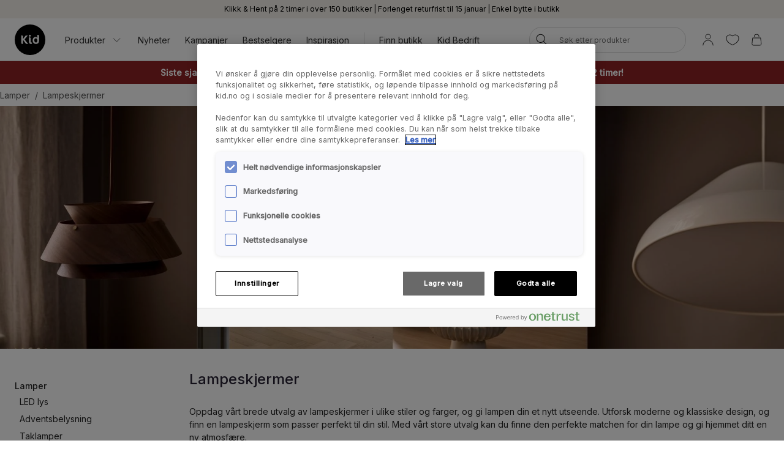

--- FILE ---
content_type: text/html; charset=utf-8
request_url: https://www.kid.no/lamper/lampeskjermer
body_size: 34945
content:

<!DOCTYPE html>
<html lang="nb">

<head>
    <meta charset="utf-8" />
    <meta name="viewport" content="width=device-width, initial-scale=1.0">

    <link rel="preconnect" href="https://fonts.gstatic.com" crossorigin>
    <link href="https://fonts.googleapis.com/css2?family=Inter:wght@300;400;500&display=swap" rel="stylesheet">


        <script type="text/javascript">
            !function (a, b, c, d, e, f, g, h) {
                a.RaygunObject = e, a[e] = a[e] || function () {
                    (a[e].o = a[e].o || []).push(arguments)
                }, f = b.createElement(c), g = b.getElementsByTagName(c)[0],
                    f.async = 1, f.src = d, g.parentNode.insertBefore(f, g), h = a.onerror, a.onerror = function (b, c, d, f, g) {
                        h && h(b, c, d, f, g), g || (g = new Error(b)), a[e].q = a[e].q || [], a[e].q.push({
                            e: g
                        })
                    }
            }(window, document, "script", "//cdn.raygun.io/raygun4js/raygun.min.js", "rg4js");
        </script>
        <script type="text/javascript">
            rg4js('apiKey', 'KhaRJejNY69m5M1rzbJUXw');
            rg4js('enableCrashReporting', true);
            rg4js('setVersion', '22.3.3');
            rg4js('options', {
                ignore3rdPartyErrors: true,
                ignoreAjaxError: true,
                ignoreAjaxAbort: true
            });
        </script>

    <link rel="apple-touch-icon" sizes="180x180" href="/favicons/Kid/apple-touch-icon.png">
    <link rel="icon" type="image/png" href="/favicons/Kid/favicon-32x32.png" sizes="32x32">
    <link rel="icon" type="image/png" href="/favicons/Kid/favicon-16x16.png" sizes="16x16">
    <link rel="manifest" href="/manifest">
    <link rel="mask-icon" href="/favicons/kid/safari-pinned-tab.svg" color="#ffffff">
    <link rel="shortcut icon" href="/favicons/Kid/favicon.ico">


    <title>Kjøp lampeskjermer på nett - Stort utvalg  - Kid - Kid</title><!-- ssr chunks:  --><link rel="stylesheet" type="text/css" href="/assets/browser.bundle.f527136a63edefc59a9b.css" />
<meta name="description" content="Skap en hyggelig atmosfære med lampeskjermer fra Kid. Vi har  et bredt utvalg av stiler og farger for enhver lampe og interiør. Oppdag vårt utvalg her!" data-dynamic="1" />
<meta name="robots" content="index,follow" data-dynamic="1" />
<meta property="og:url" content="https://www.kid.no/lamper/lampeskjermer" data-dynamic="1" />
<meta property="og:type" content="website" data-dynamic="1" />
<meta property="og:title" content="Kjøp lampeskjermer på nett - Stort utvalg  - Kid" data-dynamic="1" />
<meta property="og:description" content="Skap en hyggelig atmosfære med lampeskjermer fra Kid. Vi har  et bredt utvalg av stiler og farger for enhver lampe og interiør. Oppdag vårt utvalg her!" data-dynamic="1" />

                <script>
                if (!('Promise' in window && Promise.prototype.finally)) {
                    document.write('<' + 'script src="/assets/polyfills.bundle.ee8841010759679e1316.js" onerror="window.rg4js&&window.rg4js(\'send\', new Error(\'Failed to load: /assets/polyfills.bundle.ee8841010759679e1316.js\'))"></' + 'script>');
                }
                </script>
                <script>
                window.scopeReady = new Promise(function (res, rej) { window.resolveScopeReady = res; window.rejectScopeReady = rej; });
                </script>
            <link rel="canonical" href="https://www.kid.no/lamper/lampeskjermer" id="link-canonical" />
<script src="/assets/browser.bundle.c3014ea9da82073a87f0.js" async></script>
<script src="/assets/vendor.chunk.57c2f911d1c9f878ce88.js" async></script>
<link rel="stylesheet" type="text/css" href="/assets/browser.bundle.f527136a63edefc59a9b.css" />


    <style data-glitz>.a{min-height:100vh}.b{display:-webkit-box;display:-moz-box;display:-ms-flexbox;display:-webkit-flex;display:flex}.c{flex-direction:column;-webkit-box-orient:vertical;-webkit-box-direction:normal}.d{background-color:white}.e{font-family:inherit}.f{font-size:inherit}.g{font-style:inherit}.h{font-variant:inherit}.i{font-weight:inherit}.j{border-left-width:0}.k{border-right-width:0}.l{border-top-width:0}.m{border-bottom-width:0}.n{padding-left:0}.o{padding-right:0}.p{padding-top:0}.q{padding-bottom:0}.r{-webkit-user-select:none;-moz-user-select:none;-ms-user-select:none;user-select:none}.s{color:inherit}.t{text-decoration:none}.u{text-align:inherit}.v{background-color:transparent;background-color:initial}.z{position:absolute}.a0{top:0}.a1{left:16px}.a2{transform:translate(0, -100%)}.a3{opacity:0}.a4{pointer-events:none}.ac{justify-content:center;-webkit-box-pack:center}.ae{align-items:center;-webkit-box-align:center}.af{background-color:#f5f2eb}.ag{min-height:30px}.ah{color:#000000}.ai{padding-left:8px}.aj{padding-right:8px}.ak{padding-top:4px}.al{padding-bottom:4px}.am{min-height:16px}.an{font-size:12px}.ao{flex-grow:1;-webkit-box-flex:1}.az{display:block}.b0{text-align:center}.b1{margin-bottom:16px}.b2{padding-left:16px}.b3{padding-right:16px}.b4{padding-top:16px}.b5{padding-bottom:16px}.b6{background-color:#F7F7F7}.b7{border-left-width:2px}.b8{border-left-style:solid}.b9{border-right-width:2px}.ba{border-right-style:solid}.bb{border-top-width:2px}.bc{border-top-style:solid}.bd{border-bottom-width:2px}.be{border-bottom-style:solid}.bf{border-radius:8px}.bg{border-left-color:#D02323}.bh{border-right-color:#D02323}.bi{border-top-color:#D02323}.bj{border-bottom-color:#D02323}.bk{color:#232323}.bl{background-color:#FFFFFF}.bt{position:-webkit-sticky;position:sticky}.bu{z-index:5}.bv{margin-left:auto}.bw{margin-right:auto}.bx{max-width:calc(100vw - 48px)}.by{width:1366px}.bz{position:relative}.c0{height:70px}.c1{height:50px}.c2{width:auto}.c3{flex-basis:0}.c4{height:100%}.c5{margin-right:16px}.c6{margin-left:20px}.c7{font-size:14px}.c8{text-decoration:inherit}.cf{padding-top:8px}.cg{padding-bottom:8px}.ct{padding-left:12px}.cu{padding-right:12px}.cv{color:#333333}.cw{white-space:nowrap}.cx{flex-shrink:0}.cy{display:-webkit-inline-box;display:-moz-inline-box;display:-ms-inline-flexbox;display:-webkit-inline-flex;display:inline-flex}.cz{width:1em}.d0{height:1em}.d1{font-size:1.5em}.d2{stroke-width:1}.d3{margin-left:8px}.d4{width:1px}.d5{height:24px}.d6{background-color:#D8D8D8}.d7{margin-left:12px}.d8{margin-right:12px}.d9{flex-wrap:wrap;-webkit-box-lines:multiple}.da{overflow:hidden}.dc{height:auto}.dd{width:100%}.de{border-radius:20px}.dr{text-transform:inherit}.ds{transition-property:color, background-color, border-color;-webkit-transition-property:color, background-color, border-color;-moz-transition-property:color, background-color, border-color}.dt{transition-duration:200ms}.du{transition-timing-function:ease-out}.dv{line-height:1.5}.dw{font-size:16px}.dx{min-width:40px}.dy{border-radius:0}.e1{text-overflow:ellipsis}.e2{opacity:1}.e3{transform:scale(1)}.e4{transition-property:opacity, transform;-webkit-transition-property:opacity, transform;-moz-transition-property:opacity, transform}.e5{width:24px}.e6{fill:currentColor}.e7{background-color:transparent}.e8{outline-style:none}.e9{cursor:inherit}.ea{transition-property:color;-webkit-transition-property:color;-moz-transition-property:color}.eb{height:40px}.ec{border-radius:100%}.ed{transform:scale(0)}.ee{height:16px}.ef{width:16px}.eg{border-bottom-left-radius:20px}.eh{border-bottom-right-radius:20px}.ei{border-top-left-radius:20px}.ej{border-top-right-radius:20px}.ek{-webkit-filter:drop-shadow(0 2px 4px rgba(0, 0, 0, .1)) drop-shadow(0 2px 8px rgba(0, 0, 0, .05));filter:drop-shadow(0 2px 4px rgba(0, 0, 0, .1)) drop-shadow(0 2px 8px rgba(0, 0, 0, .05))}.el{transition-property:opacity;-webkit-transition-property:opacity;-moz-transition-property:opacity}.em{max-height:calc(100vh - 60px)}.en{transition-property:transform;-webkit-transition-property:transform;-moz-transition-property:transform}.eo{color:#FFFFFF}.ep{background-color:#298546}.eq{height:15px}.er{min-width:15px}.es{top:calc(50% - 7px)}.et{right:calc(50% - 19px)}.eu{font-size:10px}.ev{border-radius:100vw}.ew{background-color:#8F2224}.ex{margin-left:0}.ey{margin-right:0}.ez{margin-top:0}.f0{margin-bottom:0}.f1{color:#262133}.f2{text-decoration:underline}.f7{display:inline}.f8{max-width:100%}.f9{list-style:none}.fc{height:36px}.fd{color:#565656}.fi{display:inline-block}.fu{margin-bottom:32px}.fy{transition-duration:300ms}.fz{transition-timing-function:ease-in}.g0{object-fit:cover}.g1{object-position:center}.g2{display:-ms-grid;display:grid}.g3{grid-column-gap:48px}.g4{grid-template-columns:minmax(0, 1fr) minmax(0, 4fr);-ms-grid-columns:minmax(0, 1fr) minmax(0, 4fr)}.g5{order:0}.g6{top:86px}.g7{overflow-x:hidden}.g8{overflow-y:auto}.g9{padding-right:4px}.ga{height:calc(100vh - 86px)}.gg{margin-top:16px}.gk{font-weight:500}.gl{padding-top:2px}.gm{padding-bottom:2px}.gp{border-bottom-width:1px}.gq{border-bottom-color:#D8D8D8}.gr{justify-content:space-between;-webkit-box-pack:justify}.gs{padding-right:22px}.gt{padding-left:24px}.gy{font-size:24px}.h1{transform:rotate(-180deg)}.h3{padding-right:24px}.h4{padding-top:20px}.h5{padding-bottom:20px}.he{cursor:pointer}.hi{height:1px}.hj{margin-left:-1px}.hk{margin-right:-1px}.hl{margin-top:-1px}.hm{margin-bottom:-1px}.hn{-webkit-clip-path:inset(100%);clip-path:inset(100%)}.ho{clip:rect(0 0 0 0)}.hp{margin-right:8px}.hr{order:1}.hs{text-align:left}.ht{margin-top:8px}.hu{margin-bottom:24px}.hx{margin-top:24px}.hy{align-items:flex-start;-webkit-box-align:start}.hz{order:2}.i0{margin-left:6px}.i1{margin-right:6px}.i2{color:#D8D8D8}.i3{width:34px}.i4{justify-content:flex-end;-webkit-box-pack:end}.i5{-webkit-appearance:none;-moz-appearance:none;appearance:none}.i7{min-width:100%}.i8{border-left-color:#D8D8D8}.i9{border-right-color:#D8D8D8}.ia{border-top-color:#D8D8D8}.ib{padding-right:30px}.ic{text-transform:uppercase}.id{right:-6px}.ie{order:3}.if{grid-template-columns:repeat(2, minmax(0, 1fr));-ms-grid-columns:repeat(2, minmax(0, 1fr))}.ig{grid-column-gap:8px}.ih{grid-row-gap:32px}.il{margin-bottom:8px}.in{bottom:16px}.io{width:-webkit-fit-content;width:-moz-fit-content;width:fit-content}.ip{border-radius:12px}.iq{line-height:0}.ir{color:#ffffff}.is{background-color:#AF292A}.iu{grid-template-columns:1fr 1fr;-ms-grid-columns:1fr 1fr}.iv{line-height:1}.iw{width:calc(50% - 4 * 0.5)}.ix{grid-column-start:2}.iy{justify-self:end;-ms-grid-column-align:end}.iz{font-weight:400}.j0{margin-bottom:4px}.j1{align-items:baseline;-webkit-box-align:baseline}.j2{font-weight:700}.j3{font-size:0.85em}.j8{right:0}.j9{background-color:#ff9328}.ja{background-color:rgba(0, 0, 0, .05)}.jb{background-color:#262133}.jc{order:4}.jd{margin-top:48px}.je{margin-bottom:48px}.jf{max-width:300px}.jg{height:5px}.jh{border-radius:2.5px}.ji{background-color:#E4E4E4}.jj{left:0}.jk{right:auto}.jl{transition-property:width;-webkit-transition-property:width;-moz-transition-property:width}.jm{transition-timing-function:ease-in-out}.jn{background-color:#000000}.jo{background-color:#233D4E}.jp{padding-top:84px}.jq{padding-bottom:88px}.jr{margin-bottom:-16px}.js{height:48px}.jt{background-color:#E6E1D8}.kq{border-top-width:1px}.kr{padding-top:24px}.ks{padding-top:32px}.kt{padding-bottom:32px}.ku{padding-bottom:24px}.kv{flex-shrink:1}.kw{margin-right:32px}.ky{word-break:break-word}.kz{font-size:20px}.l0{stroke-width:1.5}.l1{min-height:40px}.l2{position:fixed}.l3{width:23rem}.l4{max-width:calc(100% - 40px)}.l5{will-change:transform}.l6{left:100%}.l7{left:50%}.l8{bottom:0}.l9{transform:translateX(-50%)}.la{z-index:7}.w:not([disabled]){cursor:pointer}.x:disabled{opacity:0.4}.y:disabled{cursor:default}.a5:focus{outline-width:0}.a6:focus{outline-style:solid}.a7:focus{outline-color:#232323;outline-color:-webkit-focus-ring-color}.a8:focus{transform:translate(0, 0)}.a9:focus{z-index:6}.aa:focus{opacity:0}.ab:focus{pointer-events:none}.cb:focus{color:inherit}.cc:focus{text-decoration:inherit}.f4:focus{outline-color:#FFFFFF;outline-color:-webkit-focus-ring-color}.f5:focus{text-decoration:underline}.fp:focus{padding-top:8px}.fq:focus{padding-bottom:8px}.gi:focus{font-size:14px}.i6:focus{outline-style:none}.k4:focus{display:-webkit-box;display:-moz-box;display:-ms-flexbox;display:-webkit-flex;display:flex}.k5:focus{align-items:center;-webkit-box-align:center}.k6:focus{height:48px}.k7:focus{background-color:#E6E1D8}.k8:focus{color:#000000}.k9:focus{font-size:12px}.ka:focus{padding-left:24px}.kb:focus{padding-right:24px}.kc:focus{margin-right:16px}.kd:focus{margin-bottom:16px}.ke:focus{white-space:nowrap}.ap:not(:last-child):after{content:""}.aq:not(:last-child):after{border-right-style:solid}.ar:not(:last-child):after{border-right-width:1px}.as:not(:last-child):after{border-right-color:#FFFFFF}.at:not(:last-child):after{height:16px}.au:not(:last-child):after{margin-left:6px}.av:not(:last-child):after{margin-right:6px}.bm:after{content:""}.bn:after{position:absolute}.bo:after{width:100%}.bp:after{bottom:0}.bq:after{border-bottom-style:solid}.br:after{border-bottom-width:1px}.bs:after{border-bottom-color:#D8D8D8}.fj:after{content:"  /  "}.fk:after{white-space:pre}.c9:hover{color:inherit}.ca:hover{text-decoration:inherit}.f3:hover{text-decoration:underline}.fm:hover{padding-top:8px}.fn:hover{padding-bottom:8px}.gh:hover{font-size:14px}.gn:hover{color:#262133}.hq:hover{color:#000000}.ju:hover{display:-webkit-box;display:-moz-box;display:-ms-flexbox;display:-webkit-flex;display:flex}.jv:hover{align-items:center;-webkit-box-align:center}.jw:hover{height:48px}.jx:hover{background-color:#E6E1D8}.jy:hover{font-size:12px}.jz:hover{padding-left:24px}.k0:hover{padding-right:24px}.k1:hover{margin-right:16px}.k2:hover{margin-bottom:16px}.k3:hover{white-space:nowrap}.cd:active{color:inherit}.ce:active{text-decoration:inherit}.f6:active{text-decoration:underline}.fs:active{padding-top:8px}.ft:active{padding-bottom:8px}.gj:active{font-size:14px}.kf:active{display:-webkit-box;display:-moz-box;display:-ms-flexbox;display:-webkit-flex;display:flex}.kg:active{align-items:center;-webkit-box-align:center}.kh:active{height:48px}.ki:active{background-color:#E6E1D8}.kj:active{color:#000000}.kk:active{font-size:12px}.kl:active{padding-left:24px}.km:active{padding-right:24px}.kn:active{margin-right:16px}.ko:active{margin-bottom:16px}.kp:active{white-space:nowrap}.ch::after{content:""}.ci::after{position:absolute}.cj::after{right:0}.ck::after{bottom:0}.cl::after{width:100%}.cm::after{border-bottom-width:4px}.cn::after{border-bottom-style:solid}.co::after{border-bottom-color:transparent}.cp::after{transition-property:border-color;-webkit-transition-property:border-color;-moz-transition-property:border-color}.cq::after{transition-duration:200ms}.cr::after{transition-timing-function:ease-out}.cs:hover::after{border-bottom-color:#5B5144}.db:last-child{flex-grow:1;-webkit-box-flex:1}.it:last-child{margin-bottom:0}.kx:last-child{margin-right:0}.fa:empty:before{content:" "}.fb:empty:before{white-space:pre}.fl:hover:hover{color:#565656}.fo:focus:hover{color:#565656}.fr:active:hover{color:#565656}.fv:before{content:""}.fw:before{float:left}.fx:before{padding-top:31%}.im:before{padding-top:133.33333333333331%}.gb::-webkit-scrollbar{width:4px}.gc::-webkit-scrollbar-thumb{background-color:#E7E7E7}.gd::-webkit-scrollbar-thumb{border-radius:10px}.ge::-webkit-scrollbar-track{background-color:#F9F9F9}.gf::-webkit-scrollbar-track{border-radius:10px}.hf:focus-within{outline-width:0}.hg:focus-within{outline-style:solid}.hh:focus-within{outline-color:#232323;outline-color:-webkit-focus-ring-color}</style><style data-glitz media="(min-width: 320px)">.fe{flex-wrap:nowrap;-webkit-box-lines:nowrap}.ff{overflow-x:auto}.fg{white-space:nowrap}.fh{-webkit-overflow-scrolling:touch}</style><style data-glitz media="(min-width: 1024px)">.ay{flex-grow:0;-webkit-box-flex:0}.df{border-left-width:1px}.dg{border-left-style:solid}.dh{border-left-color:#D8D8D8}.di{border-right-width:1px}.dj{border-right-style:solid}.dk{border-right-color:#D8D8D8}.dl{border-top-width:1px}.dm{border-top-style:solid}.dn{border-top-color:#D8D8D8}.do{border-bottom-width:1px}.dp{border-bottom-style:solid}.dq{border-bottom-color:#D8D8D8}.dz{border-radius:inherit}.e0{height:inherit}.go{margin-bottom:16px}.gu{padding-top:8px}.gv{padding-bottom:8px}.gw{padding-right:8px}.gx{padding-left:2px}.gz{right:1px}.h0{margin-right:6px}.h2{margin-top:8px}.h6{padding-left:4px}.h7{padding-right:4px}.h8{padding-top:4px}.h9{padding-bottom:4px}.ha{border-left:none}.hb{border-right:none}.hc{border-top:none}.hd{border-bottom:none}.hv{margin-top:0}.hw{text-align:left}.ii{grid-template-columns:repeat(4, minmax(0, 1fr));-ms-grid-columns:repeat(4, minmax(0, 1fr))}.ij{grid-column-gap:24px}.ik{grid-row-gap:48px}.j4{padding-left:16px}.j5{padding-right:16px}.j6{padding-top:16px}.j7{padding-bottom:16px}.aw:not(:last-child):after{margin-left:24px}.ax:not(:last-child):after{margin-right:24px}</style>
<script>(function(w,d,s,l,i){w[l]=w[l]||[];w[l].push({'gtm.start':
new Date().getTime(),event:'gtm.js'});var f=d.getElementsByTagName(s)[0],
j=d.createElement(s),dl=l!='dataLayer'?'&l='+l:'';j.async=true;j.src=
'https://metrics.kid.no/gtm.js?id='+i+dl;f.parentNode.insertBefore(j,f);
})(window,document,'script','dataLayer','GTM-P6WZ2VJ');</script>
<!-- End Google Tag Manager -->
    <script>
    (function (i, s, o, g, r, a, m) {
        i['VoyadoAnalyticsObject'] = r;
        i[r] = i[r] || function () { (i[r].q = i[r].q || []).push(arguments) }, i[r].l = 1 * new Date();
        a = s.createElement(o), m = s.getElementsByTagName(o)[0];
        a.async = 1;
        a.src = g;
        m.parentNode.insertBefore(a, m)
    })(window, document, 'script', 'https://assets.voyado.com/jsfiles/analytics_0.1.7.min.js', 'va');
    va("setTenant", "kidno");
</script>            
    <script type="module" src="https://gallery.cevoid.com/index.js" defer></script>
    
</head>

<body>
<!-- Google Tag Manager (noscript) -->
<noscript><iframe src="https://metrics.kid.no/ns.html?id=GTM-P6WZ2VJ"
height="0" width="0" style="display:none;visibility:hidden"></iframe></noscript>
<!-- End Google Tag Manager (noscript) -->

<div id="container"><div class="a b c d"><button type="button" class="e f g h i j k l m n o p q r s t u v w x y z a0 a1 a2 a3 a4 a5 a6 a7 a8 a9 aa ab">Gå til innholdet</button><div class="b ac ae af ag ah ai aj ak al"><div class="b ae ac am an ao ap aq ar as at au av aw ax ay"><span class="az ao b0">Klikk &amp; Hent på 2 timer i over 150 butikker | Forlenget returfrist til 15 januar | Enkel bytte i butikk</span></div></div><noscript class="b b1 b2 b3 b4 b5 an ah b6 b7 b8 b9 ba bb bc bd be bf bg bh bi bj b0">Det ser ut til at nettleseren din ikke støtter JavaScript, eller at du har skrudd av JavaScript. JavaScript er nødvendig for å se innholdet på siden.</noscript><div class="bk bl bm bn bo bp bq br bs bt a0 bu"><div class="bv bw bx by bz b ae c0"><a aria-label="Gå til startside" class="a5 a6 a7" data-scope-link="true" href="/"><svg class="az c1 c2" viewBox="0 0 133.47 133.47"><g fill="#020203"><path d="M91.5 60.44c-3.69 0-6.08 3.59-6.08 8.31 0 6.08 3.15 10 7.32 10s5.87-3 5.87-8.36c0-7.33-3.21-10-7.11-10"></path><path d="M66.74 0a66.74 66.74 0 1066.74 66.74A66.74 66.74 0 0066.74 0M52.99 85a7.43 7.43 0 01-5.2-2.39 128 128 0 01-11.94-16.55v18.78h-2.44c-3.59 0-4.88-2.5-4.88-5V47.71h2.38c3.58 0 4.94 2.39 4.94 5v11.62c3.31-4.89 6.62-10 10.69-14.33 2-2.12 2.77-2.28 5.64-2.28h5.08v.27a194.27 194.27 0 00-14 17.1c3.48 5 6.84 10.69 11.56 14.71a7 7 0 002.94 1.51c-.65 2.66-1.8 3.75-4.79 3.75m12.94-40.24a4.29 4.29 0 014.29 4.24 4.34 4.34 0 01-4.29 4.29 4.29 4.29 0 01-4.23-4.29 4.24 4.24 0 014.23-4.24m9.5 35.77c0 3.14-1.25 4.39-4.35 4.39-5.64 0-8.74-3.2-8.74-9.12v-19.8h2.07c3.25 0 5.21 1.73 5.21 5.42v13.68c0 2.93 1.25 3.86 4.45 3.86h1.36zm30.52-9.81c0 8.53-4 14.17-14 14.17-7.71 0-13.62-6.73-13.62-14.76 0-9.61 4.66-15.85 13.18-15.85a8.53 8.53 0 017.27 4.61V45.23h2.23c3.47 0 5 2 5 4.93z"></path></g></svg></a><div class="ao c3 b c4"><div class="b bz c4 ao ae c5 c6"><nav aria-label="main menu" class="b c4 ao ae c7"><button type="button" class="e f g h i j k l m r u v w x y c8 c9 ca a5 a6 a7 cb cc cd ce b ae c4 cf cg bz ch ci cj ck cl cm cn co cp cq cr cs ct cu cv cw cx">Produkter<svg xmlns="http://www.w3.org/2000/svg" width="1em" height="1em" viewBox="0 0 24 24" fill="none" stroke="currentColor" stroke-width="2" stroke-linecap="round" stroke-linejoin="round" alt="" class="cy cz d0 d1 d2 d3"><polyline points="6 9 12 15 18 9"></polyline></svg></button><a id="menu-nyheter" aria-expanded="false" class="c8 c9 ca a5 a6 a7 cb cc cd ce b ae c4 cf cg bz ch ci cj ck cl cm cn co cp cq cr cs ct cu cv cw cx" data-scope-link="true" href="/nyheter">Nyheter</a><a id="menu-kampanjer" aria-expanded="false" class="c8 c9 ca a5 a6 a7 cb cc cd ce b ae c4 cf cg bz ch ci cj ck cl cm cn co cp cq cr cs ct cu cv cw cx" data-scope-link="true" href="/kampanjer">Kampanjer</a><a id="menu-kampanjer/bestselgere" aria-expanded="false" class="c8 c9 ca a5 a6 a7 cb cc cd ce b ae c4 cf cg bz ch ci cj ck cl cm cn co cp cq cr cs ct cu cv cw cx" data-scope-link="true" href="/kampanjer/bestselgere">Bestselgere</a><a id="menu-inspirasjon" aria-expanded="false" class="c8 c9 ca a5 a6 a7 cb cc cd ce b ae c4 cf cg bz ch ci cj ck cl cm cn co cp cq cr cs ct cu cv cw cx" data-scope-link="true" href="/inspirasjon">Inspirasjon</a><div class="d4 d5 d6 d7 d8"></div><div class="c4 b d9 da"><a class="c8 c9 ca a5 a6 a7 cb cc cd ce b ae c4 cf cg bz ch ci cj ck cl cm cn co cp cq cr cs ct cu cv cw cx db" data-scope-link="true" href="/finn-butikk">Finn butikk</a><a class="c8 c9 ca a5 a6 a7 cb cc cd ce b ae c4 cf cg bz ch ci cj ck cl cm cn co cp cq cr cs ct cu cv cw cx db" data-scope-link="true" href="/bedrift">Kid Bedrift</a><a class="c8 c9 ca a5 a6 a7 cb cc cd ce b ae c4 cf cg bz ch ci cj ck cl cm cn co cp cq cr cs ct cu cv cw cx db" href="https://kundeavis.kid.no/">Kundeavis</a></div></nav><form action="/search" class="bz dc bu"><div class="bz b ae dd dc n o bl de bu df dg dh di dj dk dl dm dn do dp dq"><button aria-label="Søk" type="submit" class="e g h i j k l m r t u v w x y ah dr cy ae ac ds dt du a5 a6 a7 dv cf cg dw dx n o bz dy c4 dz e0"><span class="b ae ac da cw e1 e2 e3 e4 dt du"><svg width="1em" height="1em" alt="" class="cy d1 d5 e5 e6" data-name="Layer 1" viewBox="0 0 44 36"><path d="M17.66 27.13a13 13 0 1113-13 13 13 0 01-13 13zm0-24.32A11.31 11.31 0 1029 14.12 11.32 11.32 0 0017.66 2.81z"></path><path d="M38.5 35.81a.82.82 0 01-.6-.25L25.74 23.4a.85.85 0 111.2-1.2L39.1 34.36a.85.85 0 010 1.2.82.82 0 01-.6.25z"></path></svg></span></button><input type="search" name="q" autoComplete="off" value="" placeholder="Søk etter produkter" maxLength="30" class="dd j k l m s e7 e8 e9 ea dt du a5 a6 a7 dv eb cf cg ai aj an da cw e1"/><button aria-label="Fjern søk" type="button" class="e g h i j k l m r t u v w x y ah dr ac a5 a6 a7 dv cf cg dw dx n o ec b ae a3 ed a4 dc e4 dt du"><svg width="1em" height="1em" alt="" class="cy d1 e6 ee ef" data-name="Layer 1" viewBox="0 0 44 36"><path d="M8 32.9a.82.82 0 01-.6-.25.83.83 0 010-1.2l28.1-28.1a.85.85 0 011.2 1.2L8.55 32.65a.83.83 0 01-.55.25z"></path><path d="M36.05 32.9a.83.83 0 01-.6-.25L7.35 4.55a.85.85 0 011.2-1.2l28.1 28.1a.83.83 0 010 1.2.82.82 0 01-.6.25z"></path></svg></button></div><div class="a3 a4 eg eh ei ej bl ek el dt du z a0 dd em da"></div></form></div><nav class="b ae c4"><button aria-expanded="false" aria-label="Logg Inn / Bli medlem" data-test-id="open-login-button" type="button" class="e f g h i j k l m p q r s t u v w x y a5 a6 a7 b ae c4 ai aj"><svg width="1em" height="1em" alt="" class="cy d1 d5 e5 e6" data-name="Layer 1" viewBox="0 0 44 36"><path d="M22 16.81a8.08 8.08 0 118.08-8.08A8.08 8.08 0 0122 16.81zm0-14.46a6.38 6.38 0 106.38 6.38A6.38 6.38 0 0022 2.35zm15 33a.85.85 0 01-.85-.85 14.15 14.15 0 00-28.3 0 .85.85 0 01-1.7 0 15.85 15.85 0 0131.7 0 .85.85 0 01-.85.85z"></path></svg></button><button aria-expanded="false" aria-label="Favoritter" type="button" class="e f g h i j k l m p q r s t u v w x y a5 a6 a7 b ae c4 ai aj"><div class="b e3 en dt du"><svg width="1em" height="1em" alt="" class="cy d1 d5 e5 e6" data-name="Layer 1" viewBox="0 0 44 36"><path d="M22 34.35a1 1 0 01-.33-.06c-17-7-18.94-16.35-19-20A11.58 11.58 0 019.3 3.46c4.08-1.87 8.78-1 12.7 2.16 3.92-3.21 8.62-4 12.7-2.16a11.58 11.58 0 016.63 10.81c-.06 3.67-2 13-19 20a1 1 0 01-.33.08zM13.85 4.16A9.16 9.16 0 0010 5a9.86 9.86 0 00-5.64 9.23c.06 3.31 1.9 11.7 17.63 18.34 15.73-6.64 17.57-15 17.63-18.34A9.86 9.86 0 0034 5c-3.7-1.69-7.86-.83-11.42 2.36a.86.86 0 01-1.14 0 11.41 11.41 0 00-7.59-3.2z"></path></svg></div></button><button title="Handlekurven er tom" aria-expanded="false" aria-label="Handlekurv" data-test-id="minicart-button" type="button" class="e f g h i j k l m p q r s t u v w x y a5 a6 a7 b ae c4 ai aj bz"><svg width="1em" height="1em" alt="" class="cy d1 d5 e5 e6" data-name="Layer 1" viewBox="0 0 44 36"><path d="M20.77 35.35h-9a5.6 5.6 0 01-4.42-1.86 7 7 0 01-1.19-5.08l1.9-15.91a.84.84 0 01.84-.75h23.67a.84.84 0 01.84.75l1.92 16a6.88 6.88 0 01-1.19 5 5.58 5.58 0 01-4.4 1.86zM9.66 13.45L7.83 28.66a5.24 5.24 0 00.82 3.75 4 4 0 003.12 1.24h18a4 4 0 003.1-1.24 5.27 5.27 0 00.83-3.72l-1.88-15.24zm18.06-4.12a.85.85 0 01-.85-.85 6.14 6.14 0 00-12.27 0 .85.85 0 01-1.7 0 7.84 7.84 0 0115.67 0 .85.85 0 01-.85.85z"></path></svg><div class="eo ep z eq er es et eu b0 ev ed en dt du">0</div></button></nav></div></div></div><div class=""><div><div class="ai aj cf cg da ew eo"><div class="bv bw bx by c7 b0"><div><p class="ex ey ez f0"><strong> <span style="color:#ffffff"><a style="text-decoration:none" class="f1 f2 c9 f3 a5 a6 f4 cb f5 cd f6 f7" data-scope-link="true" href="/kampanjer/ukens-medlemstilbud"> <span style="color:#ffffff">Siste sjanse! MEDLEMSFEST: 50% på alle varer ved kjøp av minst to varer </span><span style="color:#ffffff">| Klikk &amp; hent i butikk etter 2 timer!</span></a> <br/></span> </strong></p></div></div></div></div></div><div id="content-container" class="b ao"><div class="b c dd"><main class="bv bw f8 dd"><div class="bv bw f8 by"><div></div><div><ul class="ex ey ez f0 n o p q f9 b fa fb fc c7 fd d9 fe ff fg fh"><li class="fi cf cg fj fk"><a class="s c8 fl c9 ca fm fn cf cg fo a5 a6 a7 cb cc fp fq fr cd ce fs ft" data-scope-link="true" href="/lamper">Lamper</a></li><li class="fi cf cg fd"><span>Lampeskjermer</span></li></ul><div class="fu"><div><div><div class="f8 dd bv bw"><div class="bz da"><div class="da fv fw fx bz"><img alt="lamper" class="f8 el fy fz a3 z dd c4 g0 g1"/></div><ul class="ex ey ez f0 n o p q"></ul></div></div></div></div></div><main class="bv bw f8 dd"><div class="bv bw bx by g2 g3 g4"><div class="g5"><aside class="bv bw f8 dd bt g6 g7 g8 g9 ga gb gc gd ge gf gg"><div class="bv bw f8 dd fu"><a class="t c7 c9 f3 gh a5 a6 a7 cb f5 gi cd f6 gj gk bk" data-scope-link="true" href="/lamper">Lamper</a><nav class="d3"><ul class="ex ey ez f0 n o p q f9 b c"><li class="gl gm"><a class="s t c7 c9 f3 gh a5 a6 a7 cb f5 gi cd f6 gj" data-scope-link="true" href="/lamper/led-lys">LED lys</a></li><li class="gl gm"><a class="s t c7 c9 f3 gh a5 a6 a7 cb f5 gi cd f6 gj" data-scope-link="true" href="/lamper/adventsbelysning">Adventsbelysning</a></li><li class="gl gm"><a class="s t c7 c9 f3 gh a5 a6 a7 cb f5 gi cd f6 gj" data-scope-link="true" href="/lamper/taklamper">Taklamper</a></li><li class="gl gm"><a class="s t c7 c9 f3 gh a5 a6 a7 cb f5 gi cd f6 gj" data-scope-link="true" href="/lamper/bordlamper">Bordlamper</a></li><li class="gl gm"><a class="s t c7 c9 f3 gh a5 a6 a7 cb f5 gi cd f6 gj" data-scope-link="true" href="/lamper/lyslenker">Lyslenker</a></li><li class="gl gm"><a class="t c7 a5 a6 a7 cb f5 gi cd f6 gj f1 gk f3 gh gn" data-scope-link="true" href="/lamper/lampeskjermer">Lampeskjermer</a></li><li class="gl gm"><a class="s t c7 c9 f3 gh a5 a6 a7 cb f5 gi cd f6 gj" data-scope-link="true" href="/lamper/lysparer">Lyspærer</a></li><li class="gl gm"><a class="s t c7 c9 f3 gh a5 a6 a7 cb f5 gi cd f6 gj" data-scope-link="true" href="/lamper/vegglamper">Vegglamper</a></li><li class="gl gm"><a class="s t c7 c9 f3 gh a5 a6 a7 cb f5 gi cd f6 gj" data-scope-link="true" href="/lamper/gulvlamper">Gulvlamper</a></li></ul></nav></div><div class="f0 go"><header class="b ae gk gp be gq"><button type="button" class="e f g h i j k l m r s t u v w x y dr cy ae ds dt du a5 a6 a7 dd gr b4 b5 gs gt gu gv gw gx"><div class="b c7"><svg xmlns="http://www.w3.org/2000/svg" width="1em" height="1em" viewBox="0 0 24 24" fill="none" stroke="currentColor" stroke-width="2" stroke-linecap="round" stroke-linejoin="round" alt="" class="cy cz d0 d2 ah gy en dt du gz h0 h1"><polyline points="6 9 12 15 18 9"></polyline></svg>Velg størrelse</div></button></header><ul class="ex ey ez f0 n o p q f9 gw h2"><li class="gt h3 h4 h5 gq be gp h6 h7 h8 h9 ha hb hc hd"><label class="he an hf hg hh b ae bz f0"><input type="checkbox" class="z d4 hi hj hk hl hm n o p q j k l m hn ho da"/><svg width="19" height="19" viewBox="0 0 19 19" class="cx hp"><rect height="19" width="19" stroke="#D8D8D8" stroke-width="2" fill="#FFFFFF"></rect></svg><div class="b dd c7 gr"><span class="d9">25x40 cm<span class="cx fd ai">(2)</span></span></div></label></li><li class="gt h3 h4 h5 gq be gp h6 h7 h8 h9 ha hb hc hd"><label class="he an hf hg hh b ae bz f0"><input type="checkbox" class="z d4 hi hj hk hl hm n o p q j k l m hn ho da"/><svg width="19" height="19" viewBox="0 0 19 19" class="cx hp"><rect height="19" width="19" stroke="#D8D8D8" stroke-width="2" fill="#FFFFFF"></rect></svg><div class="b dd c7 gr"><span class="d9">21,5 cm ø38<span class="cx fd ai">(1)</span></span></div></label></li><li class="gt h3 h4 h5 gq be gp h6 h7 h8 h9 ha hb hc hd"><label class="he an hf hg hh b ae bz f0"><input type="checkbox" class="z d4 hi hj hk hl hm n o p q j k l m hn ho da"/><svg width="19" height="19" viewBox="0 0 19 19" class="cx hp"><rect height="19" width="19" stroke="#D8D8D8" stroke-width="2" fill="#FFFFFF"></rect></svg><div class="b dd c7 gr"><span class="d9">35x35x22 cm<span class="cx fd ai">(1)</span></span></div></label></li><li class="gt h3 h4 h5 gq be gp h6 h7 h8 h9 ha hb hc hd"><label class="he an hf hg hh b ae bz f0"><input type="checkbox" class="z d4 hi hj hk hl hm n o p q j k l m hn ho da"/><svg width="19" height="19" viewBox="0 0 19 19" class="cx hp"><rect height="19" width="19" stroke="#D8D8D8" stroke-width="2" fill="#FFFFFF"></rect></svg><div class="b dd c7 gr"><span class="d9">28 cm ø52<span class="cx fd ai">(1)</span></span></div></label></li><li class="gt h3 h4 h5 gq be gp h6 h7 h8 h9 ha hb hc hd"><label class="he an hf hg hh b ae bz f0"><input type="checkbox" class="z d4 hi hj hk hl hm n o p q j k l m hn ho da"/><svg width="19" height="19" viewBox="0 0 19 19" class="cx hp"><rect height="19" width="19" stroke="#D8D8D8" stroke-width="2" fill="#FFFFFF"></rect></svg><div class="b dd c7 gr"><span class="d9">42x42x31 cm<span class="cx fd ai">(1)</span></span></div></label></li><button type="button" class="e g h i j k l m n o p q r u v w x y a5 a6 a7 f1 f2 hq c7">Vis mer</button></ul></div><div class="f0 go"><header class="b ae gk gp be gq"><button type="button" class="e f g h i j k l m r s t u v w x y dr cy ae ds dt du a5 a6 a7 dd gr b4 b5 gs gt gu gv gw gx"><div class="b c7"><svg xmlns="http://www.w3.org/2000/svg" width="1em" height="1em" viewBox="0 0 24 24" fill="none" stroke="currentColor" stroke-width="2" stroke-linecap="round" stroke-linejoin="round" alt="" class="cy cz d0 d2 ah gy en dt du gz h0 h1"><polyline points="6 9 12 15 18 9"></polyline></svg>Farge</div></button></header><ul class="ex ey ez f0 n o p q f9 gw h2"><li class="gt h3 h4 h5 gq be gp h6 h7 h8 h9 ha hb hc hd"><label class="he an hf hg hh b ae bz f0"><input type="checkbox" class="z d4 hi hj hk hl hm n o p q j k l m hn ho da"/><svg width="19" height="19" viewBox="0 0 19 19" class="cx hp"><rect height="19" width="19" stroke="#D8D8D8" stroke-width="2" fill="#FFFFFF"></rect></svg><div class="b dd c7 gr"><span class="d9">Hvit<span class="cx fd ai">(3)</span></span></div></label></li><li class="gt h3 h4 h5 gq be gp h6 h7 h8 h9 ha hb hc hd"><label class="he an hf hg hh b ae bz f0"><input type="checkbox" class="z d4 hi hj hk hl hm n o p q j k l m hn ho da"/><svg width="19" height="19" viewBox="0 0 19 19" class="cx hp"><rect height="19" width="19" stroke="#D8D8D8" stroke-width="2" fill="#FFFFFF"></rect></svg><div class="b dd c7 gr"><span class="d9">Svart<span class="cx fd ai">(1)</span></span></div></label></li><li class="gt h3 h4 h5 gq be gp h6 h7 h8 h9 ha hb hc hd"><label class="he an hf hg hh b ae bz f0"><input type="checkbox" class="z d4 hi hj hk hl hm n o p q j k l m hn ho da"/><svg width="19" height="19" viewBox="0 0 19 19" class="cx hp"><rect height="19" width="19" stroke="#D8D8D8" stroke-width="2" fill="#FFFFFF"></rect></svg><div class="b dd c7 gr"><span class="d9">Grønn<span class="cx fd ai">(1)</span></span></div></label></li><li class="gt h3 h4 h5 gq be gp h6 h7 h8 h9 ha hb hc hd"><label class="he an hf hg hh b ae bz f0"><input type="checkbox" class="z d4 hi hj hk hl hm n o p q j k l m hn ho da"/><svg width="19" height="19" viewBox="0 0 19 19" class="cx hp"><rect height="19" width="19" stroke="#D8D8D8" stroke-width="2" fill="#FFFFFF"></rect></svg><div class="b dd c7 gr"><span class="d9">Beige<span class="cx fd ai">(1)</span></span></div></label></li><li class="gt h3 h4 h5 gq be gp h6 h7 h8 h9 ha hb hc hd"><label class="he an hf hg hh b ae bz f0"><input type="checkbox" class="z d4 hi hj hk hl hm n o p q j k l m hn ho da"/><svg width="19" height="19" viewBox="0 0 19 19" class="cx hp"><rect height="19" width="19" stroke="#D8D8D8" stroke-width="2" fill="#FFFFFF"></rect></svg><div class="b dd c7 gr"><span class="d9">Brun<span class="cx fd ai">(1)</span></span></div></label></li></ul></div><div class="f0 go"><header class="b ae gk gp be gq"><button type="button" class="e f g h i j k l m r s t u v w x y dr cy ae ds dt du a5 a6 a7 dd gr b4 b5 gs gt gu gv gw gx"><div class="b c7"><svg xmlns="http://www.w3.org/2000/svg" width="1em" height="1em" viewBox="0 0 24 24" fill="none" stroke="currentColor" stroke-width="2" stroke-linecap="round" stroke-linejoin="round" alt="" class="cy cz d0 d2 ah gy en dt du gz h0 h1"><polyline points="6 9 12 15 18 9"></polyline></svg>Sesong</div></button></header><ul class="ex ey ez f0 n o p q f9 gw h2"><li class="gt h3 h4 h5 gq be gp h6 h7 h8 h9 ha hb hc hd"><label class="he an hf hg hh b ae bz f0"><input type="checkbox" class="z d4 hi hj hk hl hm n o p q j k l m hn ho da"/><svg width="19" height="19" viewBox="0 0 19 19" class="cx hp"><rect height="19" width="19" stroke="#D8D8D8" stroke-width="2" fill="#FFFFFF"></rect></svg><div class="b dd c7 gr"><span class="d9">Helårs<span class="cx fd ai">(7)</span></span></div></label></li><li class="gt h3 h4 h5 gq be gp h6 h7 h8 h9 ha hb hc hd"><label class="he an hf hg hh b ae bz f0"><input type="checkbox" class="z d4 hi hj hk hl hm n o p q j k l m hn ho da"/><svg width="19" height="19" viewBox="0 0 19 19" class="cx hp"><rect height="19" width="19" stroke="#D8D8D8" stroke-width="2" fill="#FFFFFF"></rect></svg><div class="b dd c7 gr"><span class="d9">Høst<span class="cx fd ai">(1)</span></span></div></label></li></ul></div><div class="f0 go"><header class="b ae gk gp be gq"><button type="button" class="e f g h i j k l m r s t u v w x y dr cy ae ds dt du a5 a6 a7 dd gr b4 b5 gs gt gu gv gw gx"><div class="b c7"><svg xmlns="http://www.w3.org/2000/svg" width="1em" height="1em" viewBox="0 0 24 24" fill="none" stroke="currentColor" stroke-width="2" stroke-linecap="round" stroke-linejoin="round" alt="" class="cy cz d0 d2 ah gy en dt du gz h0 h1"><polyline points="6 9 12 15 18 9"></polyline></svg>Mønster</div></button></header><ul class="ex ey ez f0 n o p q f9 gw h2"><li class="gt h3 h4 h5 gq be gp h6 h7 h8 h9 ha hb hc hd"><label class="he an hf hg hh b ae bz f0"><input type="checkbox" class="z d4 hi hj hk hl hm n o p q j k l m hn ho da"/><svg width="19" height="19" viewBox="0 0 19 19" class="cx hp"><rect height="19" width="19" stroke="#D8D8D8" stroke-width="2" fill="#FFFFFF"></rect></svg><div class="b dd c7 gr"><span class="d9">Enfarget<span class="cx fd ai">(5)</span></span></div></label></li></ul></div><div class="f0 go"><header class="b ae gk gp be gq"><button type="button" class="e f g h i j k l m r s t u v w x y dr cy ae ds dt du a5 a6 a7 dd gr b4 b5 gs gt gu gv gw gx"><div class="b c7"><svg xmlns="http://www.w3.org/2000/svg" width="1em" height="1em" viewBox="0 0 24 24" fill="none" stroke="currentColor" stroke-width="2" stroke-linecap="round" stroke-linejoin="round" alt="" class="cy cz d0 d2 ah gy en dt du gz h0 h1"><polyline points="6 9 12 15 18 9"></polyline></svg>Merke</div></button></header><ul class="ex ey ez f0 n o p q f9 gw h2"><li class="gt h3 h4 h5 gq be gp h6 h7 h8 h9 ha hb hc hd"><label class="he an hf hg hh b ae bz f0"><input type="checkbox" class="z d4 hi hj hk hl hm n o p q j k l m hn ho da"/><svg width="19" height="19" viewBox="0 0 19 19" class="cx hp"><rect height="19" width="19" stroke="#D8D8D8" stroke-width="2" fill="#FFFFFF"></rect></svg><div class="b dd c7 gr"><span class="d9">Forms &amp; Objects<span class="cx fd ai">(2)</span></span></div></label></li></ul></div><div class="f0 go"><header class="b ae gk gp be gq"><button type="button" class="e f g h i j k l m r s t u v w x y dr cy ae ds dt du a5 a6 a7 dd gr b4 b5 gs gt gu gv gw gx"><div class="b c7"><svg xmlns="http://www.w3.org/2000/svg" width="1em" height="1em" viewBox="0 0 24 24" fill="none" stroke="currentColor" stroke-width="2" stroke-linecap="round" stroke-linejoin="round" alt="" class="cy cz d0 d2 ah gy en dt du gz h0 h1"><polyline points="6 9 12 15 18 9"></polyline></svg>Lagerstatus</div></button></header><ul class="ex ey ez f0 n o p q f9 gw h2"><li class="gt h3 h4 h5 gq be gp h6 h7 h8 h9 ha hb hc hd"><label class="he an hf hg hh b ae bz f0"><input type="checkbox" class="z d4 hi hj hk hl hm n o p q j k l m hn ho da"/><svg width="19" height="19" viewBox="0 0 19 19" class="cx hp"><rect height="19" width="19" stroke="#D8D8D8" stroke-width="2" fill="#FFFFFF"></rect></svg><div class="b dd c7 gr"><span class="d9">På nettlager<span class="cx fd ai">(1)</span></span></div></label></li></ul></div></aside></div><div class="hr"><section><section class="bv bw f8 dd hs ez f0"><h1 class="ht hu gy gk b0 f1 hv go hw">Lampeskjermer</h1><div class="c7 hs"><div class=""><p class="hx hu">Oppdag vårt brede utvalg av lampeskjermer i ulike stiler og farger, og gi lampen din et nytt utseende. Utforsk moderne og klassiske design, og finn en lampeskjerm som passer perfekt til din stil. Med vårt store utvalg kan du finne den perfekte matchen for din lampe og gi hjemmet ditt en ny atmosfære.</p></div></div></section><div class="bv bw f8 dd b c hy hz b1"><div class="dd b ae gr"><div class="b c3 ao cx fd">8 produkter</div><div class="b c3 ao cx ac d9"><div class="b ac"><button aria-label="Vis to produkter per linje" type="button" class="e f g h i j k l m n o p q r t u v w x y a5 a6 a7 i0 i1 i2"><svg width="1em" height="1em" alt="" class="cy e6 ee ef dw" viewBox="0 0 84.13 82.66"><path d="M0 0h38.9v37.22H0zm48.13 0h36v37.22h-36zM0 46.22h38.9v36.43H0zm48.13 0h36v36.43h-36z"></path></svg></button><button aria-label="Vis fire produkter per linje" type="button" class="e f g h i j k l m n o p q r t u v w x y a5 a6 a7 i0 i1 ah"><svg width="1em" height="1em" alt="" class="cy e6 ee i3 dw" viewBox="0 0 177.13 82.66"><path d="M0 0h38.9v37.22H0zm48.13 0h36v37.22h-36zM0 46.22h38.9v36.43H0zm48.13 0h36v36.43h-36zM93 0h38.9v37.22H93zm48.13 0h36v37.22h-36zM93 46.22h38.9v36.43H93zm48.13 0h36v36.43h-36z"></path></svg></button></div></div><div class="b c3 ao cx i4"><label for="productlist-sorting-dropdown" class="z d4 hi hj hk hl hm n o p q j k l m hn ho da">Velg sorteringsrekkefølge</label><div class="bz cy ae hf hg hh"><select id="productlist-sorting-dropdown" data-test-id="productlist-sorting-dropdown" class="i5 e g h i s v a5 i6 dv eb cf cg dw i7 i8 b8 i9 ba ia bc gq be j k l m ai ib ic"><option selected="" value="Relevance">Bestselgere</option><option value="Price">Laveste pris</option><option value="PriceDesc">Høyeste pris</option><option value="New">Nyeste</option></select><svg xmlns="http://www.w3.org/2000/svg" width="1em" height="1em" viewBox="0 0 24 24" fill="none" stroke="currentColor" stroke-width="2" stroke-linecap="round" stroke-linejoin="round" alt="" class="cy cz d0 d1 d2 z a4 en dt du id"><polyline points="6 9 12 15 18 9"></polyline></svg></div></div></div></div><div class="bv bw f8 dd fu b c"><div class="bv bw f8 dd ie fu"><div class="g2 if ig ih ii ij ik"><div class="bz b c c4"><a data-test-id="product-link" class="s c8 c9 ca a5 a6 a7 cb cc cd ce b c ao" data-scope-link="true" href="/lamper/lampeskjermer/eva-lampeskjerm-hvit?v=212885215000"><div class="bz il"><div class="bz da fv fw im"><img alt="Lampeskjerm hvit" class="f8 el fy fz a3 g0 g1 c4 dd z"/><div style="opacity:0"><img alt="Lampeskjerm hvit" class="f8 el fy fz g0 g1 c4 dd z a3"/></div></div><div class="z a1 in"><div class="b ae d5 io ct cu ip an iq ir is il it">-50%*</div></div></div><div class="g2 iu ae il"><div class="b ae iv"><div class="b ae"><span class="b ae c4"><svg width="1em" height="1em" alt="" class="cy d1 e6 ee ef ah" data-name="Layer 1" viewBox="0 0 44 36"><path d="M22.5 1.52l5.2 10.53 11.61 1.69-8.4 8.19 1.98 11.57-10.39-5.46-10.39 5.46 1.98-11.57-8.4-8.19 11.61-1.69 5.2-10.53z"></path><path d="M32.89 34.35a.76.76 0 01-.39-.1L22.5 29l-10 5.25a.84.84 0 01-.89-.06.87.87 0 01-.34-.83l1.91-11.13-8.09-7.89a.84.84 0 01.48-1.44l11.17-1.63 5-10.12a.88.88 0 011.52 0l5 10.12 11.17 1.63a.84.84 0 01.48 1.44l-8.09 7.89 1.91 11.13a.87.87 0 01-.34.83.9.9 0 01-.5.16zM22.5 27.19a.82.82 0 01.4.1L31.76 32l-1.69-9.88a.85.85 0 01.24-.75l7.18-7-9.92-1.44a.86.86 0 01-.64-.47l-4.43-9-4.43 9a.86.86 0 01-.64.47l-9.92 1.4 7.18 7a.85.85 0 01.24.75L13.24 32l8.86-4.66a.82.82 0 01.4-.15z"></path></svg></span><span class="b ae c4"><svg width="1em" height="1em" alt="" class="cy d1 e6 ee ef ah" data-name="Layer 1" viewBox="0 0 44 36"><path d="M22.5 1.52l5.2 10.53 11.61 1.69-8.4 8.19 1.98 11.57-10.39-5.46-10.39 5.46 1.98-11.57-8.4-8.19 11.61-1.69 5.2-10.53z"></path><path d="M32.89 34.35a.76.76 0 01-.39-.1L22.5 29l-10 5.25a.84.84 0 01-.89-.06.87.87 0 01-.34-.83l1.91-11.13-8.09-7.89a.84.84 0 01.48-1.44l11.17-1.63 5-10.12a.88.88 0 011.52 0l5 10.12 11.17 1.63a.84.84 0 01.48 1.44l-8.09 7.89 1.91 11.13a.87.87 0 01-.34.83.9.9 0 01-.5.16zM22.5 27.19a.82.82 0 01.4.1L31.76 32l-1.69-9.88a.85.85 0 01.24-.75l7.18-7-9.92-1.44a.86.86 0 01-.64-.47l-4.43-9-4.43 9a.86.86 0 01-.64.47l-9.92 1.4 7.18 7a.85.85 0 01.24.75L13.24 32l8.86-4.66a.82.82 0 01.4-.15z"></path></svg></span><span class="b ae c4"><svg width="1em" height="1em" alt="" class="cy d1 e6 ee ef ah" data-name="Layer 1" viewBox="0 0 44 36"><path d="M22.5 1.52l5.2 10.53 11.61 1.69-8.4 8.19 1.98 11.57-10.39-5.46-10.39 5.46 1.98-11.57-8.4-8.19 11.61-1.69 5.2-10.53z"></path><path d="M32.89 34.35a.76.76 0 01-.39-.1L22.5 29l-10 5.25a.84.84 0 01-.89-.06.87.87 0 01-.34-.83l1.91-11.13-8.09-7.89a.84.84 0 01.48-1.44l11.17-1.63 5-10.12a.88.88 0 011.52 0l5 10.12 11.17 1.63a.84.84 0 01.48 1.44l-8.09 7.89 1.91 11.13a.87.87 0 01-.34.83.9.9 0 01-.5.16zM22.5 27.19a.82.82 0 01.4.1L31.76 32l-1.69-9.88a.85.85 0 01.24-.75l7.18-7-9.92-1.44a.86.86 0 01-.64-.47l-4.43-9-4.43 9a.86.86 0 01-.64.47l-9.92 1.4 7.18 7a.85.85 0 01.24.75L13.24 32l8.86-4.66a.82.82 0 01.4-.15z"></path></svg></span><span class="b ae c4"><svg width="1em" height="1em" alt="" class="cy d1 e6 ee ef ah" data-name="Layer 1" viewBox="0 0 44 36"><path d="M22.5 1.52l5.2 10.53 11.61 1.69-8.4 8.19 1.98 11.57-10.39-5.46-10.39 5.46 1.98-11.57-8.4-8.19 11.61-1.69 5.2-10.53z"></path><path d="M32.89 34.35a.76.76 0 01-.39-.1L22.5 29l-10 5.25a.84.84 0 01-.89-.06.87.87 0 01-.34-.83l1.91-11.13-8.09-7.89a.84.84 0 01.48-1.44l11.17-1.63 5-10.12a.88.88 0 011.52 0l5 10.12 11.17 1.63a.84.84 0 01.48 1.44l-8.09 7.89 1.91 11.13a.87.87 0 01-.34.83.9.9 0 01-.5.16zM22.5 27.19a.82.82 0 01.4.1L31.76 32l-1.69-9.88a.85.85 0 01.24-.75l7.18-7-9.92-1.44a.86.86 0 01-.64-.47l-4.43-9-4.43 9a.86.86 0 01-.64.47l-9.92 1.4 7.18 7a.85.85 0 01.24.75L13.24 32l8.86-4.66a.82.82 0 01.4-.15z"></path></svg></span><span class="b ae c4"><span class="b ae c4 bz"><svg width="1em" height="1em" alt="" class="cy d1 e6 ee ef i2" data-name="Layer 1" viewBox="0 0 44 36"><path d="M22.5 1.52l5.2 10.53 11.61 1.69-8.4 8.19 1.98 11.57-10.39-5.46-10.39 5.46 1.98-11.57-8.4-8.19 11.61-1.69 5.2-10.53z"></path><path d="M32.89 34.35a.76.76 0 01-.39-.1L22.5 29l-10 5.25a.84.84 0 01-.89-.06.87.87 0 01-.34-.83l1.91-11.13-8.09-7.89a.84.84 0 01.48-1.44l11.17-1.63 5-10.12a.88.88 0 011.52 0l5 10.12 11.17 1.63a.84.84 0 01.48 1.44l-8.09 7.89 1.91 11.13a.87.87 0 01-.34.83.9.9 0 01-.5.16zM22.5 27.19a.82.82 0 01.4.1L31.76 32l-1.69-9.88a.85.85 0 01.24-.75l7.18-7-9.92-1.44a.86.86 0 01-.64-.47l-4.43-9-4.43 9a.86.86 0 01-.64.47l-9.92 1.4 7.18 7a.85.85 0 01.24.75L13.24 32l8.86-4.66a.82.82 0 01.4-.15z"></path></svg><div class="z b iw da"><svg width="1em" height="1em" alt="" class="cy d1 e6 ee ef ah" data-name="Layer 1" viewBox="0 0 44 36"><path d="M22.5 1.52l5.2 10.53 11.61 1.69-8.4 8.19 1.98 11.57-10.39-5.46-10.39 5.46 1.98-11.57-8.4-8.19 11.61-1.69 5.2-10.53z"></path><path d="M32.89 34.35a.76.76 0 01-.39-.1L22.5 29l-10 5.25a.84.84 0 01-.89-.06.87.87 0 01-.34-.83l1.91-11.13-8.09-7.89a.84.84 0 01.48-1.44l11.17-1.63 5-10.12a.88.88 0 011.52 0l5 10.12 11.17 1.63a.84.84 0 01.48 1.44l-8.09 7.89 1.91 11.13a.87.87 0 01-.34.83.9.9 0 01-.5.16zM22.5 27.19a.82.82 0 01.4.1L31.76 32l-1.69-9.88a.85.85 0 01.24-.75l7.18-7-9.92-1.44a.86.86 0 01-.64-.47l-4.43-9-4.43 9a.86.86 0 01-.64.47l-9.92 1.4 7.18 7a.85.85 0 01.24.75L13.24 32l8.86-4.66a.82.82 0 01.4-.15z"></path></svg></div></span></span></div></div><div class="an ix iy">Flere størrelser</div></div><h4 class="ez f0 iz da e1 cw an">Eva, <!-- -->Forms &amp; Objects</h4><h3 class="ez j0 c7 iz">Lampeskjerm hvit</h3><div class="b c"><span class="j1 b d9 c7"><span class="c5 j2">499,90 kr</span><span class="fd j3 hp"></span></span></div></a><button data-test-id="toggle-wishlist-item-button" title="Legg i favoritter" as="0" type="button" class="e f g h i j k l m r s t u v w x y a5 a6 a7 ai aj cf cg j4 j5 j6 j7 z a0 j8"><span class="b ae ac da cw e1 e2 e3 e4 dt du"><svg width="1em" height="1em" alt="" class="cy d1 d5 e5 e6" data-name="Layer 1" viewBox="0 0 44 36"><path d="M22 34.35a1 1 0 01-.33-.06c-17-7-18.94-16.35-19-20A11.58 11.58 0 019.3 3.46c4.08-1.87 8.78-1 12.7 2.16 3.92-3.21 8.62-4 12.7-2.16a11.58 11.58 0 016.63 10.81c-.06 3.67-2 13-19 20a1 1 0 01-.33.08zM13.85 4.16A9.16 9.16 0 0010 5a9.86 9.86 0 00-5.64 9.23c.06 3.31 1.9 11.7 17.63 18.34 15.73-6.64 17.57-15 17.63-18.34A9.86 9.86 0 0034 5c-3.7-1.69-7.86-.83-11.42 2.36a.86.86 0 01-1.14 0 11.41 11.41 0 00-7.59-3.2z"></path></svg></span></button></div><div class="bz b c c4"><a data-test-id="product-link" class="s c8 c9 ca a5 a6 a7 cb cc cd ce b c ao" data-scope-link="true" href="/lamper/lampeskjermer/pitch-lampeskjerm-svart?v=206040035900"><div class="bz il"><div class="bz da fv fw im"><img alt="Lampeskjerm svart" class="f8 el fy fz a3 g0 g1 c4 dd z"/><div style="opacity:0"><img alt="Lampeskjerm svart" class="f8 el fy fz g0 g1 c4 dd z a3"/></div></div><div class="z a1 in"><div class="b ae d5 io ct cu ip an iq eo j9 il it">Siste sjanse</div></div></div><div class="g2 iu ae il"><div class="b ae iv"><div class="b ae"><span class="b ae c4"><svg width="1em" height="1em" alt="" class="cy d1 e6 ee ef ah" data-name="Layer 1" viewBox="0 0 44 36"><path d="M22.5 1.52l5.2 10.53 11.61 1.69-8.4 8.19 1.98 11.57-10.39-5.46-10.39 5.46 1.98-11.57-8.4-8.19 11.61-1.69 5.2-10.53z"></path><path d="M32.89 34.35a.76.76 0 01-.39-.1L22.5 29l-10 5.25a.84.84 0 01-.89-.06.87.87 0 01-.34-.83l1.91-11.13-8.09-7.89a.84.84 0 01.48-1.44l11.17-1.63 5-10.12a.88.88 0 011.52 0l5 10.12 11.17 1.63a.84.84 0 01.48 1.44l-8.09 7.89 1.91 11.13a.87.87 0 01-.34.83.9.9 0 01-.5.16zM22.5 27.19a.82.82 0 01.4.1L31.76 32l-1.69-9.88a.85.85 0 01.24-.75l7.18-7-9.92-1.44a.86.86 0 01-.64-.47l-4.43-9-4.43 9a.86.86 0 01-.64.47l-9.92 1.4 7.18 7a.85.85 0 01.24.75L13.24 32l8.86-4.66a.82.82 0 01.4-.15z"></path></svg></span><span class="b ae c4"><svg width="1em" height="1em" alt="" class="cy d1 e6 ee ef ah" data-name="Layer 1" viewBox="0 0 44 36"><path d="M22.5 1.52l5.2 10.53 11.61 1.69-8.4 8.19 1.98 11.57-10.39-5.46-10.39 5.46 1.98-11.57-8.4-8.19 11.61-1.69 5.2-10.53z"></path><path d="M32.89 34.35a.76.76 0 01-.39-.1L22.5 29l-10 5.25a.84.84 0 01-.89-.06.87.87 0 01-.34-.83l1.91-11.13-8.09-7.89a.84.84 0 01.48-1.44l11.17-1.63 5-10.12a.88.88 0 011.52 0l5 10.12 11.17 1.63a.84.84 0 01.48 1.44l-8.09 7.89 1.91 11.13a.87.87 0 01-.34.83.9.9 0 01-.5.16zM22.5 27.19a.82.82 0 01.4.1L31.76 32l-1.69-9.88a.85.85 0 01.24-.75l7.18-7-9.92-1.44a.86.86 0 01-.64-.47l-4.43-9-4.43 9a.86.86 0 01-.64.47l-9.92 1.4 7.18 7a.85.85 0 01.24.75L13.24 32l8.86-4.66a.82.82 0 01.4-.15z"></path></svg></span><span class="b ae c4"><svg width="1em" height="1em" alt="" class="cy d1 e6 ee ef ah" data-name="Layer 1" viewBox="0 0 44 36"><path d="M22.5 1.52l5.2 10.53 11.61 1.69-8.4 8.19 1.98 11.57-10.39-5.46-10.39 5.46 1.98-11.57-8.4-8.19 11.61-1.69 5.2-10.53z"></path><path d="M32.89 34.35a.76.76 0 01-.39-.1L22.5 29l-10 5.25a.84.84 0 01-.89-.06.87.87 0 01-.34-.83l1.91-11.13-8.09-7.89a.84.84 0 01.48-1.44l11.17-1.63 5-10.12a.88.88 0 011.52 0l5 10.12 11.17 1.63a.84.84 0 01.48 1.44l-8.09 7.89 1.91 11.13a.87.87 0 01-.34.83.9.9 0 01-.5.16zM22.5 27.19a.82.82 0 01.4.1L31.76 32l-1.69-9.88a.85.85 0 01.24-.75l7.18-7-9.92-1.44a.86.86 0 01-.64-.47l-4.43-9-4.43 9a.86.86 0 01-.64.47l-9.92 1.4 7.18 7a.85.85 0 01.24.75L13.24 32l8.86-4.66a.82.82 0 01.4-.15z"></path></svg></span><span class="b ae c4"><svg width="1em" height="1em" alt="" class="cy d1 e6 ee ef ah" data-name="Layer 1" viewBox="0 0 44 36"><path d="M22.5 1.52l5.2 10.53 11.61 1.69-8.4 8.19 1.98 11.57-10.39-5.46-10.39 5.46 1.98-11.57-8.4-8.19 11.61-1.69 5.2-10.53z"></path><path d="M32.89 34.35a.76.76 0 01-.39-.1L22.5 29l-10 5.25a.84.84 0 01-.89-.06.87.87 0 01-.34-.83l1.91-11.13-8.09-7.89a.84.84 0 01.48-1.44l11.17-1.63 5-10.12a.88.88 0 011.52 0l5 10.12 11.17 1.63a.84.84 0 01.48 1.44l-8.09 7.89 1.91 11.13a.87.87 0 01-.34.83.9.9 0 01-.5.16zM22.5 27.19a.82.82 0 01.4.1L31.76 32l-1.69-9.88a.85.85 0 01.24-.75l7.18-7-9.92-1.44a.86.86 0 01-.64-.47l-4.43-9-4.43 9a.86.86 0 01-.64.47l-9.92 1.4 7.18 7a.85.85 0 01.24.75L13.24 32l8.86-4.66a.82.82 0 01.4-.15z"></path></svg></span><span class="b ae c4"><svg width="1em" height="1em" alt="" class="cy d1 e6 ee ef ah" data-name="Layer 1" viewBox="0 0 44 36"><path d="M22.5 1.52l5.2 10.53 11.61 1.69-8.4 8.19 1.98 11.57-10.39-5.46-10.39 5.46 1.98-11.57-8.4-8.19 11.61-1.69 5.2-10.53z"></path><path d="M32.89 34.35a.76.76 0 01-.39-.1L22.5 29l-10 5.25a.84.84 0 01-.89-.06.87.87 0 01-.34-.83l1.91-11.13-8.09-7.89a.84.84 0 01.48-1.44l11.17-1.63 5-10.12a.88.88 0 011.52 0l5 10.12 11.17 1.63a.84.84 0 01.48 1.44l-8.09 7.89 1.91 11.13a.87.87 0 01-.34.83.9.9 0 01-.5.16zM22.5 27.19a.82.82 0 01.4.1L31.76 32l-1.69-9.88a.85.85 0 01.24-.75l7.18-7-9.92-1.44a.86.86 0 01-.64-.47l-4.43-9-4.43 9a.86.86 0 01-.64.47l-9.92 1.4 7.18 7a.85.85 0 01.24.75L13.24 32l8.86-4.66a.82.82 0 01.4-.15z"></path></svg></span></div></div><div class="an ix iy">Flere størrelser</div></div><h4 class="ez f0 iz da e1 cw an">Pitch</h4><h3 class="ez j0 c7 iz">Lampeskjerm svart</h3><div class="b c"><span class="j1 b d9 c7"><span class="c5 j2">120 kr</span><span class="fd j3 hp"></span></span></div></a><button data-test-id="toggle-wishlist-item-button" title="Legg i favoritter" as="0" type="button" class="e f g h i j k l m r s t u v w x y a5 a6 a7 ai aj cf cg j4 j5 j6 j7 z a0 j8"><span class="b ae ac da cw e1 e2 e3 e4 dt du"><svg width="1em" height="1em" alt="" class="cy d1 d5 e5 e6" data-name="Layer 1" viewBox="0 0 44 36"><path d="M22 34.35a1 1 0 01-.33-.06c-17-7-18.94-16.35-19-20A11.58 11.58 0 019.3 3.46c4.08-1.87 8.78-1 12.7 2.16 3.92-3.21 8.62-4 12.7-2.16a11.58 11.58 0 016.63 10.81c-.06 3.67-2 13-19 20a1 1 0 01-.33.08zM13.85 4.16A9.16 9.16 0 0010 5a9.86 9.86 0 00-5.64 9.23c.06 3.31 1.9 11.7 17.63 18.34 15.73-6.64 17.57-15 17.63-18.34A9.86 9.86 0 0034 5c-3.7-1.69-7.86-.83-11.42 2.36a.86.86 0 01-1.14 0 11.41 11.41 0 00-7.59-3.2z"></path></svg></span></button></div><div class="bz b c c4"><a data-test-id="product-link" class="s c8 c9 ca a5 a6 a7 cb cc cd ce b c ao" data-scope-link="true" href="/lamper/lampeskjermer/whirlwind-lampeskjerm-hvit?v=207116120000"><div class="bz il"><div class="bz da fv fw im"><img alt="Lampeskjerm hvit" class="f8 el fy fz a3 g0 g1 c4 dd z"/><div style="opacity:0"><img alt="Lampeskjerm hvit" src="[data-uri]" class="f8 el fy fz ja g0 g1 c4 dd z a3"/></div></div><div class="z a1 in"><div class="b ae d5 io ct cu ip an iq eo j9 il it">Siste sjanse</div></div></div><div class="g2 iu ae il"><div class="b ae iv"><div class="b ae"><span class="b ae c4"><svg width="1em" height="1em" alt="" class="cy d1 e6 ee ef ah" data-name="Layer 1" viewBox="0 0 44 36"><path d="M22.5 1.52l5.2 10.53 11.61 1.69-8.4 8.19 1.98 11.57-10.39-5.46-10.39 5.46 1.98-11.57-8.4-8.19 11.61-1.69 5.2-10.53z"></path><path d="M32.89 34.35a.76.76 0 01-.39-.1L22.5 29l-10 5.25a.84.84 0 01-.89-.06.87.87 0 01-.34-.83l1.91-11.13-8.09-7.89a.84.84 0 01.48-1.44l11.17-1.63 5-10.12a.88.88 0 011.52 0l5 10.12 11.17 1.63a.84.84 0 01.48 1.44l-8.09 7.89 1.91 11.13a.87.87 0 01-.34.83.9.9 0 01-.5.16zM22.5 27.19a.82.82 0 01.4.1L31.76 32l-1.69-9.88a.85.85 0 01.24-.75l7.18-7-9.92-1.44a.86.86 0 01-.64-.47l-4.43-9-4.43 9a.86.86 0 01-.64.47l-9.92 1.4 7.18 7a.85.85 0 01.24.75L13.24 32l8.86-4.66a.82.82 0 01.4-.15z"></path></svg></span><span class="b ae c4"><svg width="1em" height="1em" alt="" class="cy d1 e6 ee ef ah" data-name="Layer 1" viewBox="0 0 44 36"><path d="M22.5 1.52l5.2 10.53 11.61 1.69-8.4 8.19 1.98 11.57-10.39-5.46-10.39 5.46 1.98-11.57-8.4-8.19 11.61-1.69 5.2-10.53z"></path><path d="M32.89 34.35a.76.76 0 01-.39-.1L22.5 29l-10 5.25a.84.84 0 01-.89-.06.87.87 0 01-.34-.83l1.91-11.13-8.09-7.89a.84.84 0 01.48-1.44l11.17-1.63 5-10.12a.88.88 0 011.52 0l5 10.12 11.17 1.63a.84.84 0 01.48 1.44l-8.09 7.89 1.91 11.13a.87.87 0 01-.34.83.9.9 0 01-.5.16zM22.5 27.19a.82.82 0 01.4.1L31.76 32l-1.69-9.88a.85.85 0 01.24-.75l7.18-7-9.92-1.44a.86.86 0 01-.64-.47l-4.43-9-4.43 9a.86.86 0 01-.64.47l-9.92 1.4 7.18 7a.85.85 0 01.24.75L13.24 32l8.86-4.66a.82.82 0 01.4-.15z"></path></svg></span><span class="b ae c4"><svg width="1em" height="1em" alt="" class="cy d1 e6 ee ef ah" data-name="Layer 1" viewBox="0 0 44 36"><path d="M22.5 1.52l5.2 10.53 11.61 1.69-8.4 8.19 1.98 11.57-10.39-5.46-10.39 5.46 1.98-11.57-8.4-8.19 11.61-1.69 5.2-10.53z"></path><path d="M32.89 34.35a.76.76 0 01-.39-.1L22.5 29l-10 5.25a.84.84 0 01-.89-.06.87.87 0 01-.34-.83l1.91-11.13-8.09-7.89a.84.84 0 01.48-1.44l11.17-1.63 5-10.12a.88.88 0 011.52 0l5 10.12 11.17 1.63a.84.84 0 01.48 1.44l-8.09 7.89 1.91 11.13a.87.87 0 01-.34.83.9.9 0 01-.5.16zM22.5 27.19a.82.82 0 01.4.1L31.76 32l-1.69-9.88a.85.85 0 01.24-.75l7.18-7-9.92-1.44a.86.86 0 01-.64-.47l-4.43-9-4.43 9a.86.86 0 01-.64.47l-9.92 1.4 7.18 7a.85.85 0 01.24.75L13.24 32l8.86-4.66a.82.82 0 01.4-.15z"></path></svg></span><span class="b ae c4"><svg width="1em" height="1em" alt="" class="cy d1 e6 ee ef ah" data-name="Layer 1" viewBox="0 0 44 36"><path d="M22.5 1.52l5.2 10.53 11.61 1.69-8.4 8.19 1.98 11.57-10.39-5.46-10.39 5.46 1.98-11.57-8.4-8.19 11.61-1.69 5.2-10.53z"></path><path d="M32.89 34.35a.76.76 0 01-.39-.1L22.5 29l-10 5.25a.84.84 0 01-.89-.06.87.87 0 01-.34-.83l1.91-11.13-8.09-7.89a.84.84 0 01.48-1.44l11.17-1.63 5-10.12a.88.88 0 011.52 0l5 10.12 11.17 1.63a.84.84 0 01.48 1.44l-8.09 7.89 1.91 11.13a.87.87 0 01-.34.83.9.9 0 01-.5.16zM22.5 27.19a.82.82 0 01.4.1L31.76 32l-1.69-9.88a.85.85 0 01.24-.75l7.18-7-9.92-1.44a.86.86 0 01-.64-.47l-4.43-9-4.43 9a.86.86 0 01-.64.47l-9.92 1.4 7.18 7a.85.85 0 01.24.75L13.24 32l8.86-4.66a.82.82 0 01.4-.15z"></path></svg></span><span class="b ae c4"><svg width="1em" height="1em" alt="" class="cy d1 e6 ee ef ah" data-name="Layer 1" viewBox="0 0 44 36"><path d="M22.5 1.52l5.2 10.53 11.61 1.69-8.4 8.19 1.98 11.57-10.39-5.46-10.39 5.46 1.98-11.57-8.4-8.19 11.61-1.69 5.2-10.53z"></path><path d="M32.89 34.35a.76.76 0 01-.39-.1L22.5 29l-10 5.25a.84.84 0 01-.89-.06.87.87 0 01-.34-.83l1.91-11.13-8.09-7.89a.84.84 0 01.48-1.44l11.17-1.63 5-10.12a.88.88 0 011.52 0l5 10.12 11.17 1.63a.84.84 0 01.48 1.44l-8.09 7.89 1.91 11.13a.87.87 0 01-.34.83.9.9 0 01-.5.16zM22.5 27.19a.82.82 0 01.4.1L31.76 32l-1.69-9.88a.85.85 0 01.24-.75l7.18-7-9.92-1.44a.86.86 0 01-.64-.47l-4.43-9-4.43 9a.86.86 0 01-.64.47l-9.92 1.4 7.18 7a.85.85 0 01.24.75L13.24 32l8.86-4.66a.82.82 0 01.4-.15z"></path></svg></span></div></div></div><h4 class="ez f0 iz da e1 cw an">Whirlwind</h4><h3 class="ez j0 c7 iz">Lampeskjerm hvit</h3><div class="b c"><span class="j1 b d9 c7"><span class="c5 j2">90 kr</span><span class="fd j3 hp"></span></span></div></a><button data-test-id="toggle-wishlist-item-button" title="Legg i favoritter" as="0" type="button" class="e f g h i j k l m r s t u v w x y a5 a6 a7 ai aj cf cg j4 j5 j6 j7 z a0 j8"><span class="b ae ac da cw e1 e2 e3 e4 dt du"><svg width="1em" height="1em" alt="" class="cy d1 d5 e5 e6" data-name="Layer 1" viewBox="0 0 44 36"><path d="M22 34.35a1 1 0 01-.33-.06c-17-7-18.94-16.35-19-20A11.58 11.58 0 019.3 3.46c4.08-1.87 8.78-1 12.7 2.16 3.92-3.21 8.62-4 12.7-2.16a11.58 11.58 0 016.63 10.81c-.06 3.67-2 13-19 20a1 1 0 01-.33.08zM13.85 4.16A9.16 9.16 0 0010 5a9.86 9.86 0 00-5.64 9.23c.06 3.31 1.9 11.7 17.63 18.34 15.73-6.64 17.57-15 17.63-18.34A9.86 9.86 0 0034 5c-3.7-1.69-7.86-.83-11.42 2.36a.86.86 0 01-1.14 0 11.41 11.41 0 00-7.59-3.2z"></path></svg></span></button></div><div class="bz b c c4"><a data-test-id="product-link" class="s c8 c9 ca a5 a6 a7 cb cc cd ce b c ao" data-scope-link="true" href="/lamper/lampeskjermer/treetop-lampeskjerm-gronn?v=207117120800"><div class="bz il"><div class="bz da fv fw im"><img alt="Lampeskjerm grønn" class="f8 el fy fz a3 g0 g1 c4 dd z"/><div style="opacity:0"><img alt="Lampeskjerm grønn" src="[data-uri]" class="f8 el fy fz ja g0 g1 c4 dd z a3"/></div></div><div class="z a1 in"><div class="b ae d5 io ct cu ip an iq eo j9 il it">Siste sjanse</div></div></div><h4 class="ez f0 iz da e1 cw an">Treetop</h4><h3 class="ez j0 c7 iz">Lampeskjerm grønn</h3><div class="b c"><span class="j1 b d9 c7"><span class="c5 j2">105 kr</span><span class="fd j3 hp"></span></span></div></a><button data-test-id="toggle-wishlist-item-button" title="Legg i favoritter" as="0" type="button" class="e f g h i j k l m r s t u v w x y a5 a6 a7 ai aj cf cg j4 j5 j6 j7 z a0 j8"><span class="b ae ac da cw e1 e2 e3 e4 dt du"><svg width="1em" height="1em" alt="" class="cy d1 d5 e5 e6" data-name="Layer 1" viewBox="0 0 44 36"><path d="M22 34.35a1 1 0 01-.33-.06c-17-7-18.94-16.35-19-20A11.58 11.58 0 019.3 3.46c4.08-1.87 8.78-1 12.7 2.16 3.92-3.21 8.62-4 12.7-2.16a11.58 11.58 0 016.63 10.81c-.06 3.67-2 13-19 20a1 1 0 01-.33.08zM13.85 4.16A9.16 9.16 0 0010 5a9.86 9.86 0 00-5.64 9.23c.06 3.31 1.9 11.7 17.63 18.34 15.73-6.64 17.57-15 17.63-18.34A9.86 9.86 0 0034 5c-3.7-1.69-7.86-.83-11.42 2.36a.86.86 0 01-1.14 0 11.41 11.41 0 00-7.59-3.2z"></path></svg></span></button></div><div class="bz b c c4"><a data-test-id="product-link" class="s c8 c9 ca a5 a6 a7 cb cc cd ce b c ao" data-scope-link="true" href="/lamper/lampeskjermer/windy-lampeskjerm-beige?v=207115120210"><div class="bz il"><div class="bz da fv fw im"><img alt="Lampeskjerm beige" class="f8 el fy fz a3 g0 g1 c4 dd z"/><div style="opacity:0"><img alt="Lampeskjerm beige" src="[data-uri]" class="f8 el fy fz ja g0 g1 c4 dd z a3"/></div></div><div class="z a1 in"><div class="b ae d5 io ct cu ip an iq eo j9 il it">Siste sjanse</div></div></div><h4 class="ez f0 iz da e1 cw an">Windy</h4><h3 class="ez j0 c7 iz">Lampeskjerm beige</h3><div class="b c"><span class="j1 b d9 c7"><span class="c5 j2">90 kr</span><span class="fd j3 hp"></span></span></div></a><button data-test-id="toggle-wishlist-item-button" title="Legg i favoritter" as="0" type="button" class="e f g h i j k l m r s t u v w x y a5 a6 a7 ai aj cf cg j4 j5 j6 j7 z a0 j8"><span class="b ae ac da cw e1 e2 e3 e4 dt du"><svg width="1em" height="1em" alt="" class="cy d1 d5 e5 e6" data-name="Layer 1" viewBox="0 0 44 36"><path d="M22 34.35a1 1 0 01-.33-.06c-17-7-18.94-16.35-19-20A11.58 11.58 0 019.3 3.46c4.08-1.87 8.78-1 12.7 2.16 3.92-3.21 8.62-4 12.7-2.16a11.58 11.58 0 016.63 10.81c-.06 3.67-2 13-19 20a1 1 0 01-.33.08zM13.85 4.16A9.16 9.16 0 0010 5a9.86 9.86 0 00-5.64 9.23c.06 3.31 1.9 11.7 17.63 18.34 15.73-6.64 17.57-15 17.63-18.34A9.86 9.86 0 0034 5c-3.7-1.69-7.86-.83-11.42 2.36a.86.86 0 01-1.14 0 11.41 11.41 0 00-7.59-3.2z"></path></svg></span></button></div><div class="bz b c c4"><a data-test-id="product-link" class="s c8 c9 ca a5 a6 a7 cb cc cd ce b c ao" data-scope-link="true" href="/lamper/lampeskjermer/could-lampeskjerm-hvit?v=207118120000"><div class="bz il"><div class="bz da fv fw im"><img alt="Lampeskjerm hvit" class="f8 el fy fz a3 g0 g1 c4 dd z"/><div style="opacity:0"><img alt="Lampeskjerm hvit" class="f8 el fy fz g0 g1 c4 dd z a3"/></div></div><div class="z a1 in"><div class="b ae d5 io ct cu ip an iq eo j9 il it">Siste sjanse</div></div></div><h4 class="ez f0 iz da e1 cw an">Could</h4><h3 class="ez j0 c7 iz">Lampeskjerm hvit</h3><div class="b c"><span class="j1 b d9 c7"><span class="c5 j2">90 kr</span><span class="fd j3 hp"></span></span></div></a><button data-test-id="toggle-wishlist-item-button" title="Legg i favoritter" as="0" type="button" class="e f g h i j k l m r s t u v w x y a5 a6 a7 ai aj cf cg j4 j5 j6 j7 z a0 j8"><span class="b ae ac da cw e1 e2 e3 e4 dt du"><svg width="1em" height="1em" alt="" class="cy d1 d5 e5 e6" data-name="Layer 1" viewBox="0 0 44 36"><path d="M22 34.35a1 1 0 01-.33-.06c-17-7-18.94-16.35-19-20A11.58 11.58 0 019.3 3.46c4.08-1.87 8.78-1 12.7 2.16 3.92-3.21 8.62-4 12.7-2.16a11.58 11.58 0 016.63 10.81c-.06 3.67-2 13-19 20a1 1 0 01-.33.08zM13.85 4.16A9.16 9.16 0 0010 5a9.86 9.86 0 00-5.64 9.23c.06 3.31 1.9 11.7 17.63 18.34 15.73-6.64 17.57-15 17.63-18.34A9.86 9.86 0 0034 5c-3.7-1.69-7.86-.83-11.42 2.36a.86.86 0 01-1.14 0 11.41 11.41 0 00-7.59-3.2z"></path></svg></span></button></div><div class="bz b c c4"><a data-test-id="product-link" class="s c8 c9 ca a5 a6 a7 cb cc cd ce b c ao" data-scope-link="true" href="/lamper/lampeskjermer/could-lampeskjerm-brun?v=207118120200"><div class="bz il"><div class="bz da fv fw im"><img alt="Lampeskjerm brun" class="f8 el fy fz a3 g0 g1 c4 dd z"/><div style="opacity:0"><img alt="Lampeskjerm brun" src="[data-uri]" class="f8 el fy fz ja g0 g1 c4 dd z a3"/></div></div><div class="z a1 in"><div class="b ae d5 io ct cu ip an iq eo j9 il it">Siste sjanse</div></div></div><h4 class="ez f0 iz da e1 cw an">Could</h4><h3 class="ez j0 c7 iz">Lampeskjerm brun</h3><div class="b c"><span class="j1 b d9 c7"><span class="c5 j2">90 kr</span><span class="fd j3 hp"></span></span></div></a><button data-test-id="toggle-wishlist-item-button" title="Legg i favoritter" as="0" type="button" class="e f g h i j k l m r s t u v w x y a5 a6 a7 ai aj cf cg j4 j5 j6 j7 z a0 j8"><span class="b ae ac da cw e1 e2 e3 e4 dt du"><svg width="1em" height="1em" alt="" class="cy d1 d5 e5 e6" data-name="Layer 1" viewBox="0 0 44 36"><path d="M22 34.35a1 1 0 01-.33-.06c-17-7-18.94-16.35-19-20A11.58 11.58 0 019.3 3.46c4.08-1.87 8.78-1 12.7 2.16 3.92-3.21 8.62-4 12.7-2.16a11.58 11.58 0 016.63 10.81c-.06 3.67-2 13-19 20a1 1 0 01-.33.08zM13.85 4.16A9.16 9.16 0 0010 5a9.86 9.86 0 00-5.64 9.23c.06 3.31 1.9 11.7 17.63 18.34 15.73-6.64 17.57-15 17.63-18.34A9.86 9.86 0 0034 5c-3.7-1.69-7.86-.83-11.42 2.36a.86.86 0 01-1.14 0 11.41 11.41 0 00-7.59-3.2z"></path></svg></span></button></div><div class="bz b c c4"><a data-test-id="product-link" class="s c8 c9 ca a5 a6 a7 cb cc cd ce b c ao" data-scope-link="true" href="/lamper/lampeskjermer/ophelia-lampeskjerm-offwhite?v=10015200033060"><div class="bz il"><div class="bz da fv fw im"><img alt="Lampeskjerm offwhite" class="f8 el fy fz a3 g0 g1 c4 dd z"/><div style="opacity:0"><img alt="Lampeskjerm offwhite" class="f8 el fy fz g0 g1 c4 dd z a3"/></div></div><div class="z a1 in"><div class="b ae d5 io ct cu ip an iq eo jb il it">Kommer snart</div></div></div><h4 class="ez f0 iz da e1 cw an">Ophelia, <!-- -->Forms &amp; Objects</h4><h3 class="ez j0 c7 iz">Lampeskjerm offwhite</h3><div class="b c"><span class="j1 b d9 c7"><span class="c5 j2">899,90 kr</span><span class="fd j3 hp"></span></span></div></a><button data-test-id="toggle-wishlist-item-button" title="Legg i favoritter" as="0" type="button" class="e f g h i j k l m r s t u v w x y a5 a6 a7 ai aj cf cg j4 j5 j6 j7 z a0 j8"><span class="b ae ac da cw e1 e2 e3 e4 dt du"><svg width="1em" height="1em" alt="" class="cy d1 d5 e5 e6" data-name="Layer 1" viewBox="0 0 44 36"><path d="M22 34.35a1 1 0 01-.33-.06c-17-7-18.94-16.35-19-20A11.58 11.58 0 019.3 3.46c4.08-1.87 8.78-1 12.7 2.16 3.92-3.21 8.62-4 12.7-2.16a11.58 11.58 0 016.63 10.81c-.06 3.67-2 13-19 20a1 1 0 01-.33.08zM13.85 4.16A9.16 9.16 0 0010 5a9.86 9.86 0 00-5.64 9.23c.06 3.31 1.9 11.7 17.63 18.34 15.73-6.64 17.57-15 17.63-18.34A9.86 9.86 0 0034 5c-3.7-1.69-7.86-.83-11.42 2.36a.86.86 0 01-1.14 0 11.41 11.41 0 00-7.59-3.2z"></path></svg></span></button></div></div></div><div class="jc b ao c ae jd je"><span class="hx c7">Du har sett 8 av 8</span><div class="bz dd jf jg jh hx hu da ji"><div class="z a0 jj jk jg jh jl dt jm jn dd"></div></div></div></div></section></div></div></main></div></div></main><div class="dd jo gt h3 jp jq jd"><div class="bv bw f8 by"><div class="ex ey b5"><ul class="ex ey ez n o p q f9 b ae dc d9 jr"><li><a class="b ae js jt ah t an gt h3 c5 b1 cw ju jv jw jx hq f3 jy jz k0 k1 k2 k3 a5 a6 a7 k4 k5 k6 k7 k8 f5 k9 ka kb kc kd ke kf kg kh ki kj f6 kk kl km kn ko kp" data-scope-link="true" href="/lamper/led-lys">LED lys</a></li><li><a class="b ae js jt ah t an gt h3 c5 b1 cw ju jv jw jx hq f3 jy jz k0 k1 k2 k3 a5 a6 a7 k4 k5 k6 k7 k8 f5 k9 ka kb kc kd ke kf kg kh ki kj f6 kk kl km kn ko kp" data-scope-link="true" href="/lamper/adventsbelysning">Adventsbelysning</a></li><li><a class="b ae js jt ah t an gt h3 c5 b1 cw ju jv jw jx hq f3 jy jz k0 k1 k2 k3 a5 a6 a7 k4 k5 k6 k7 k8 f5 k9 ka kb kc kd ke kf kg kh ki kj f6 kk kl km kn ko kp" data-scope-link="true" href="/lamper/taklamper">Taklamper</a></li><li><a class="b ae js jt ah t an gt h3 c5 b1 cw ju jv jw jx hq f3 jy jz k0 k1 k2 k3 a5 a6 a7 k4 k5 k6 k7 k8 f5 k9 ka kb kc kd ke kf kg kh ki kj f6 kk kl km kn ko kp" data-scope-link="true" href="/lamper/bordlamper">Bordlamper</a></li><li><a class="b ae js jt ah t an gt h3 c5 b1 cw ju jv jw jx hq f3 jy jz k0 k1 k2 k3 a5 a6 a7 k4 k5 k6 k7 k8 f5 k9 ka kb kc kd ke kf kg kh ki kj f6 kk kl km kn ko kp" data-scope-link="true" href="/lamper/lyslenker">Lyslenker</a></li><li><a class="b ae js jt ah t an gt h3 c5 b1 cw ju jv jw jx hq f3 jy jz k0 k1 k2 k3 a5 a6 a7 k4 k5 k6 k7 k8 f5 k9 ka kb kc kd ke kf kg kh ki kj f6 kk kl km kn ko kp" data-scope-link="true" href="/lamper/lampeskjermer">Lampeskjermer</a></li><li><a class="b ae js jt ah t an gt h3 c5 b1 cw ju jv jw jx hq f3 jy jz k0 k1 k2 k3 a5 a6 a7 k4 k5 k6 k7 k8 f5 k9 ka kb kc kd ke kf kg kh ki kj f6 kk kl km kn ko kp" data-scope-link="true" href="/lamper/lysparer">Lyspærer</a></li><li><a class="b ae js jt ah t an gt h3 c5 b1 cw ju jv jw jx hq f3 jy jz k0 k1 k2 k3 a5 a6 a7 k4 k5 k6 k7 k8 f5 k9 ka kb kc kd ke kf kg kh ki kj f6 kk kl km kn ko kp" data-scope-link="true" href="/lamper/vegglamper">Vegglamper</a></li><li><a class="b ae js jt ah t an gt h3 c5 b1 cw ju jv jw jx hq f3 jy jz k0 k1 k2 k3 a5 a6 a7 k4 k5 k6 k7 k8 f5 k9 ka kb kc kd ke kf kg kh ki kj f6 kk kl km kn ko kp" data-scope-link="true" href="/lamper/gulvlamper">Gulvlamper</a></li></ul></div><h2 class="eo gy iz gg b1">Lampeskjermer</h2></div></div></div></div><div class="bc kq ia kr"><div id="testfreaks-seller-reviews" class="bv bw f8 by"></div></div><footer class="jt f1"><div class="bv bw bx by ks kt"><div class="b gr kr ku"><div class="kv kw kx"><h2 class="ic ez il c7 gk">Hovedkontor</h2><div class="az ak al ky an">Gilhusveien 1 </div><div class="az ak al ky an">3426 Gullaug</div><div class="az ak al ky an"></div><div class="az ak al ky an">Kundeservice: 31 00 20 00</div><div class="az ak al ky an">Org.nr: 958 467 095 MVA</div></div><div class="kv kw kx"><h2 class="ic ez il c7 gk">Kid Interiør</h2><a class="s c8 a5 a6 a7 cb cc cd ce az ak al c9 f3 ky an" data-scope-link="true" href="/barekraft">Vårt bærekraftsarbeid</a><a class="s c8 a5 a6 a7 cb cc cd ce az ak al c9 f3 ky an" data-scope-link="true" href="/info/kundeklubb">Kundeklubb</a><a class="s c8 a5 a6 a7 cb cc cd ce az ak al c9 f3 ky an" href="https://karriere.kid.no/">Karriere i Kid</a><a class="s c8 a5 a6 a7 cb cc cd ce az ak al c9 f3 ky an" href="https://investor.kid.no/">Investor Relations</a><a class="s c8 a5 a6 a7 cb cc cd ce az ak al c9 f3 ky an" data-scope-link="true" href="/info/presse">Presse</a><a class="s c8 a5 a6 a7 cb cc cd ce az ak al c9 f3 ky an" data-scope-link="true" href="/barekraft/vare-leverandorer/varsling">Varsling</a></div><div class="kv kw kx"><h2 class="ic ez il c7 gk">Populære sider</h2><a class="s c8 a5 a6 a7 cb cc cd ce az ak al c9 f3 ky an" data-scope-link="true" href="/solskjerming">Solskjerming</a><a class="s c8 a5 a6 a7 cb cc cd ce az ak al c9 f3 ky an" data-scope-link="true" href="/gardiner">Gardiner</a><a class="s c8 a5 a6 a7 cb cc cd ce az ak al c9 f3 ky an" data-scope-link="true" href="/soverom/sengetoy">Sengetøy</a><a class="s c8 a5 a6 a7 cb cc cd ce az ak al c9 f3 ky an" data-scope-link="true" href="/interior">Interiør</a><a class="s c8 a5 a6 a7 cb cc cd ce az ak al c9 f3 ky an" data-scope-link="true" href="/inspirasjon">Inspirasjon</a><a class="s c8 a5 a6 a7 cb cc cd ce az ak al c9 f3 ky an" data-scope-link="true" href="/gavekort">Gavekort</a></div><div class="kv kw kx"><h2 class="ic ez il c7 gk">Hjelp</h2><a class="s c8 a5 a6 a7 cb cc cd ce az ak al c9 f3 ky an" data-scope-link="true" href="/info/kundeservice">Kundeservice</a><a class="s c8 a5 a6 a7 cb cc cd ce az ak al c9 f3 ky an" data-scope-link="true" href="/finn-butikk">Finn butikk</a><a class="s c8 a5 a6 a7 cb cc cd ce az ak al c9 f3 ky an" data-scope-link="true" href="/info/frakt-og-levering">Frakt og levering</a><a class="s c8 a5 a6 a7 cb cc cd ce az ak al c9 f3 ky an" data-scope-link="true" href="/info/personvernerklaring-for-kid.no">Personvern</a><a class="s c8 a5 a6 a7 cb cc cd ce az ak al c9 f3 ky an" data-scope-link="true" href="/info/cookies">Cookies</a><a class="s c8 a5 a6 a7 cb cc cd ce az ak al c9 f3 ky an" data-scope-link="true" href="/bedrift">Bedrift</a></div></div><div class="b ac hu"><div class="b d9"><a aria-label="Facebook" title="Facebook" class="c8 c9 ca a5 a6 a7 cb cc cd ce kz c5 kx bk" href="https://www.facebook.com/kid"><svg xmlns="http://www.w3.org/2000/svg" width="1em" height="1em" viewBox="0 0 24 24" fill="none" stroke="currentColor" stroke-width="2" stroke-linecap="round" stroke-linejoin="round" alt="" class="cy cz d0 d1 l0"><path d="M18 2h-3a5 5 0 0 0-5 5v3H7v4h3v8h4v-8h3l1-4h-4V7a1 1 0 0 1 1-1h3z"></path></svg></a><a aria-label="Instagram" title="Instagram" class="c8 c9 ca a5 a6 a7 cb cc cd ce kz c5 kx bk" href="https://www.instagram.com/kidinterior"><svg xmlns="http://www.w3.org/2000/svg" width="1em" height="1em" viewBox="0 0 24 24" fill="none" stroke="currentColor" stroke-width="2" stroke-linecap="round" stroke-linejoin="round" alt="" class="cy cz d0 d1 l0"><rect x="2" y="2" width="20" height="20" rx="5" ry="5"></rect><path d="M16 11.37A4 4 0 1 1 12.63 8 4 4 0 0 1 16 11.37z"></path><line x1="17.5" y1="6.5" x2="17.5" y2="6.5"></line></svg></a><a aria-label="Pinterest" title="Pinterest" class="c8 c9 ca a5 a6 a7 cb cc cd ce kz c5 kx bk" href="https://www.pinterest.se/kidinterior/_shop/"><svg width="1em" height="1em" alt="" class="cy cz d0 d1 l0" viewBox="0 0 55.65 68.99"><defs><clipPath id="clip-path" transform="translate(-269.77 -386.41)"><path class="cls-1" d="M299 391.41c-16.09 0-24.2 11.53-24.2 21.15 0 5.83 2.2 11 6.93 12.94a1.17 1.17 0 001.7-.85c.15-.59.52-2.09.69-2.72a1.66 1.66 0 00-.49-1.88 9.83 9.83 0 01-2.24-6.65c0-8.55 6.41-16.21 16.68-16.21 9.09 0 14.09 5.55 14.09 13 0 9.77-4.32 18-10.74 18a5.24 5.24 0 01-5.34-6.53c1-4.29 3-8.92 3-12 0-2.77-1.49-5.09-4.57-5.09-3.62 0-6.53 3.75-6.53 8.77a12.85 12.85 0 001.02 5.36l-4.36 18.45c-1.29 5.48-.19 12.19-.1 12.87a.44.44 0 00.34.36.45.45 0 00.47-.17c.33-.43 4.64-5.76 6.11-11.08.41-1.51 2.38-9.31 2.38-9.31 1.18 2.25 4.62 4.22 8.27 4.22 10.89 0 18.28-9.92 18.28-23.2.02-10.08-8.49-19.43-21.39-19.43z"></path></clipPath><clipPath id="clip-path-2" transform="translate(-269.77 -386.41)"><path class="cls-1" d="M267.77 382.41h59v77h-59z"></path></clipPath><style>.svg3978340857cls-1{fill:none;}</style></defs><g clip-path="url(#clip-path)"><g clip-path="url(#clip-path-2)"><path d="M0 0h55.65v68.99H0z"></path></g></g></svg></a><a aria-label="Youtube" title="Youtube" class="c8 c9 ca a5 a6 a7 cb cc cd ce kz c5 kx bk" href="https://www.youtube.com/channel/UCC11GO9RtNaqbK2T6HVqyUw"><svg xmlns="http://www.w3.org/2000/svg" width="1em" height="1em" viewBox="0 0 24 24" fill="none" stroke="currentColor" stroke-width="2" stroke-linecap="round" stroke-linejoin="round" alt="" class="cy cz d0 d1 l0"><path d="M22.54 6.42a2.78 2.78 0 0 0-1.94-2C18.88 4 12 4 12 4s-6.88 0-8.6.46a2.78 2.78 0 0 0-1.94 2A29 29 0 0 0 1 11.75a29 29 0 0 0 .46 5.33A2.78 2.78 0 0 0 3.4 19c1.72.46 8.6.46 8.6.46s6.88 0 8.6-.46a2.78 2.78 0 0 0 1.94-2 29 29 0 0 0 .46-5.25 29 29 0 0 0-.46-5.33z"></path><polygon points="9.75 15.02 15.5 11.75 9.75 8.48 9.75 15.02"></polygon></svg></a></div></div><div class="b0 an fd hu"><div class=""><p class="hx hu">Kid Interiør er Nordens største tekstil- og interiørkonsern. Konsernet består av kjedene Kid Interiør med mer enn 150 butikker i Norge, og Hemtex med mer enn 130 butikker i Sverige, Finland og Estland. Kids strategi er å tilby kunden kvalitetsprodukter fra sitt sortiment, bestående av egenutviklede merker til gode priser, gjennom inspirerende butikker samt nettbutikk. Vår kultur er preget av kremmerånd, inspirasjon og dedikerte mennesker. Vi tar forbehold om trykkfeil, tekniske feil og feil i innhold på site eller i vår chatbot. </p></div></div></div><div class="b ac ae jn l1 eo ai aj ak al"><div class="b ae ac am an ao ap aq ar as at au av aw ax ay"><a class="s c8 a5 a6 a7 cb cc cd ce az ao b0 c9 f3" data-scope-link="true" href="/info/frakt-og-levering">Kundeklubb fordeler • Klikk&amp;hent • Enkel bytte og retur</a></div></div></footer><div class="bz"><div><div><div><div aria-hidden="true" class="l2 a0 c4 l3 l4 bl l5 l6 b c"></div></div></div></div></div><div class="bz"><div><div><div><div aria-hidden="true" class="l2 a0 c4 l3 l4 bl l5 l6 b c"></div></div></div></div></div><div class="bz"><div><div><div><div aria-hidden="true" class="l2 a0 c4 l3 l4 bl l5 l6 b c"></div></div></div></div></div><div class="l2 l7 l8 by f8 l9 a4 la"></div><script type="application/ld+json">{"itemListElement":[{"@type":"ListItem","position":1,"item":{"@id":"https://www.kid.no/lamper","name":"Lamper"}},{"@type":"ListItem","position":2,"item":{"@id":"https://www.kid.no/lamper/lampeskjermer","name":"Lampeskjermer"}}],"@context":"http://schema.org/","@type":"BreadcrumbList"}</script><div class="bz"><div><div><div><div aria-hidden="true" class="l2 a0 c4 l3 l4 bl l5 l6 b c"></div></div></div></div></div></div></div>


                <script>
                window.CURRENT_VERSION = '22.3.3';
                window.IS_SERVER_SIDE_RENDERED = true;
                window.APP_SHELL_DATA = {"siteSettings":{"searchPage":{"url":"/search"},"checkoutPage":{"url":"/checkout"},"orderConfirmationPage":{"url":"/checkout/ordrebekreftelse"},"myOverviewPage":{"url":"/mine-sider"},"myOrdersPage":{"url":"/mine-sider/mina-kjop"},"myReturnsPage":{"url":"/mine-sider/mine-returer"},"myWishlistPage":{"url":"/mine-sider/mine-favoritter"},"myProfilePage":{"url":"/mine-sider/my-profile---business"},"handleUsersPage":{"url":"/mine-sider/administrere-brukere"},"storeListPage":{"url":"/finn-butikk"},"localizationPage":null,"loginPage":{"url":"/logg-inn"},"becomeMemberPage":{"url":"/mine-sider/bli-medlem"},"registerB2BUserPage":{"url":"/sok-om-bedriftskonto"},"faqPage":null,"googleMapsApiKey":"AIzaSyDT2c1Gz8xGjCDVRwpk1FqtektWmsmC7OI","applicationInsightsInstrumentationKey":"4c317eca-3b03-4e2f-b9c0-9a381fb8305d","regexViewModel":{"phoneNumberRegex":"^[0-9+ -]{8,20}$","socialSecurityNumberRegex":null,"emailRegex":"^[a-zA-Z0-9.!#$%&’*+/=?^_`{|}~-]+@[a-zA-Z0-9-]+(?:\\.[a-zA-Z0-‌​9-]+)+$"},"testFreaksId":"kid.no","b2bPrivacyStatementPage":{"url":"/bedrift/personvernerklaring-for-kid-interior-bedrift"},"b2bTermsAndConditionsPage":{"url":"/bedrift/vilkar-for-kid-interior-bedrift"},"kidHemtexContactsPage":null,"shopWithHeartSvgIcon":null,"klarnaOnSiteMessagingPlacementViewModel":{"scriptUrl":"https://js.klarna.com/web-sdk/v1/klarna.js","clientId":"3d7680c1-a21a-5c01-a00b-2c7a6377381a","designDataKey":null,"height":0,"isPlayground":false,"theme":"default"},"siteMaintenanceInformationActive":false,"siteMaintenanceInformation":{"html":[{"tag":"p","children":["Siden er beklageligvis nede for øyeblikket."]},"\n",{"tag":"p","children":["Vi gjennomfører en oppgradering på siden akkurat nå, men er tilbake til vanlig drift innen en time."]},"\n",{"tag":"p","children":["Takk for tålmodigheten."]}],"componentName":"EPiServer.Core.XhtmlString"},"addToCartFadeAwayInMilliseconds":4000,"monitorableLabelTextColor":null,"monitorableLabelBackgroundColor":null,"vimeoApiUrl":"https://player.vimeo.com/api/player.js","vimeoOEmbedUrl":"https://vimeo.com/api/oembed.json","vimeoBackground":"#000000","spriiScriptUrl":"https://widget.cdn.sprii.shop/widget-159094464150447.js"},"cart":{"type":"Avensia.Checkout.Models.Cart,Avensia.Checkout","context":null,"resolveMode":"auto","preloaded":null},"currency":"NOK","footer":{"linkGroups":[{"header":"Kid Interiør","links":[{"title":"Vårt bærekraftsarbeid","url":"/barekraft"},{"title":"Kundeklubb","url":"/info/kundeklubb"},{"title":"Karriere i Kid","url":"https://karriere.kid.no/"},{"title":"Investor Relations","url":"https://investor.kid.no/"},{"title":"Presse","url":"/info/presse"},{"title":"Varsling","url":"/barekraft/vare-leverandorer/varsling"}]},{"header":"Populære sider","links":[{"title":"Solskjerming","url":"/solskjerming"},{"title":"Gardiner","url":"/gardiner"},{"title":"Sengetøy","url":"/soverom/sengetoy"},{"title":"Interiør","url":"/interior"},{"title":"Inspirasjon","url":"/inspirasjon"},{"title":"Gavekort","url":"/gavekort"}]},{"header":"Hjelp","links":[{"title":"Kundeservice","url":"/info/kundeservice"},{"title":"Finn butikk","url":"/finn-butikk"},{"title":"Frakt og levering","url":"/info/frakt-og-levering"},{"title":"Personvern","url":"/info/personvernerklaring-for-kid.no"},{"title":"Cookies","url":"/info/cookies"},{"title":"Bedrift","url":"/bedrift"}]}],"footerTextBlocks":[{"header":"Hovedkontor","description":["Gilhusveien 1 ","3426 Gullaug","","Kundeservice: 31 00 20 00","Org.nr: 958 467 095 MVA"]}],"followUsLinks":[{"id":0,"url":"https://www.facebook.com/kid","destinationType":"Facebook"},{"id":1,"url":"https://www.instagram.com/kidinterior","destinationType":"Instagram"},{"id":2,"url":"https://www.pinterest.se/kidinterior/_shop/","destinationType":"Pinterest"},{"id":3,"url":"https://www.youtube.com/channel/UCC11GO9RtNaqbK2T6HVqyUw","destinationType":"Youtube"}],"newsletterSubscriptionTitle":"Bli medlem i vår kundeklubb","newsletterSubscriptionText":"Få eksklusive tilbud","newsletterSubscriptionInputPlaceholder":"Mailadresse","newsletterSubscriptionButtonText":"Klikk her","uspsFooter":[{"title":"Kundeklubb fordeler • Klikk&hent • Enkel bytte og retur","url":"/info/frakt-og-levering"}],"hasKlarna":true,"hasVipps":true,"hasPostNord":true,"seoText":{"html":[{"tag":"p","children":["Kid Interiør er Nordens største tekstil- og interiørkonsern. Konsernet består av kjedene Kid Interiør med mer enn 150 butikker i Norge, og Hemtex med mer enn 130 butikker i Sverige, Finland og Estland. Kids strategi er å tilby kunden kvalitetsprodukter fra sitt sortiment, bestående av egenutviklede merker til gode priser, gjennom inspirerende butikker samt nettbutikk. Vår kultur er preget av kremmerånd, inspirasjon og dedikerte mennesker. Vi tar forbehold om trykkfeil, tekniske feil og feil i innhold på site eller i vår chatbot. "]}],"componentName":"EPiServer.Core.XhtmlString"},"uspFooterBackgroundColor":"#000000","uspFooterTextColor":"#FFFFFF"},"mainMenu":{"mainMenuItems":[{"url":"/kampanjer/ukens-medlemstilbud","name":"MEDLEMSFEST!","campaignText":"-50%*","hideInDesktop":false,"children":[],"campaignColor":"#a8292b","campaignTextTheme":"Light"},{"url":"/jul","name":"Julens nyheter 🎄","campaignText":"-50%*","hideInDesktop":false,"children":[],"campaignColor":"#a8292b","campaignTextTheme":"Light"},{"url":"/soverom","name":"Soverom","campaignText":"-50%*","hideInDesktop":false,"children":[{"url":"/soverom/sengetoy","name":"Sengetøy","campaignText":null,"hideInDesktop":false,"children":[{"url":"/soverom/sengetoy/flanell-sengesett","name":"Flanell sengesett","campaignText":null,"hideInDesktop":false,"children":[],"campaignColor":null,"campaignTextTheme":"Light"},{"url":"/soverom/sengetoy/sateng-sengesett","name":"Sateng sengesett","campaignText":null,"hideInDesktop":false,"children":[],"campaignColor":null,"campaignTextTheme":"Dark"},{"url":"/soverom/sengetoy/bomull-sengesett","name":"Bomull sengesett","campaignText":null,"hideInDesktop":false,"children":[],"campaignColor":null,"campaignTextTheme":"Dark"},{"url":"/soverom/sengetoy/krepp-sengesett","name":"Krepp sengesett","campaignText":"Nyheter fra 249,-","hideInDesktop":false,"children":[],"campaignColor":"#EEA485","campaignTextTheme":"Dark"},{"url":"/soverom/sengetoy/percale-sengesett","name":"Percale sengesett","campaignText":null,"hideInDesktop":false,"children":[],"campaignColor":null,"campaignTextTheme":"Dark"},{"url":"/soverom/sengetoy/lin-sengesett","name":"Lin sengesett","campaignText":null,"hideInDesktop":false,"children":[],"campaignColor":null,"campaignTextTheme":"Dark"}],"campaignColor":null,"campaignTextTheme":"Dark"},{"url":"/soverom/laken","name":"Laken","campaignText":null,"hideInDesktop":false,"children":[{"url":"/soverom/laken/stretchlaken-og-formsydde-laken","name":"Stretchlaken og formsydde laken","campaignText":null,"hideInDesktop":false,"children":[],"campaignColor":null,"campaignTextTheme":"Dark"},{"url":"/soverom/laken/satenglaken","name":"Satenglaken","campaignText":null,"hideInDesktop":false,"children":[],"campaignColor":null,"campaignTextTheme":"Dark"},{"url":"/soverom/laken/flate-laken","name":"Flate laken","campaignText":null,"hideInDesktop":false,"children":[],"campaignColor":null,"campaignTextTheme":"Dark"},{"url":"/soverom/laken/percalelaken","name":"Percalelaken","campaignText":null,"hideInDesktop":false,"children":[],"campaignColor":null,"campaignTextTheme":"Dark"}],"campaignColor":null,"campaignTextTheme":"Dark"},{"url":"/soverom/putetrekk","name":"Putetrekk","campaignText":null,"hideInDesktop":false,"children":[{"url":"/soverom/putetrekk/bomullputevar","name":"Bomullputevar","campaignText":null,"hideInDesktop":false,"children":[],"campaignColor":null,"campaignTextTheme":"Light"},{"url":"/soverom/putetrekk/flanell-putevar","name":"Flanell putevar","campaignText":null,"hideInDesktop":false,"children":[],"campaignColor":null,"campaignTextTheme":"Light"},{"url":"/soverom/putetrekk/sateng-putevar","name":"Sateng putevar","campaignText":null,"hideInDesktop":false,"children":[],"campaignColor":null,"campaignTextTheme":"Light"},{"url":"/soverom/putetrekk/hotellputetrekk","name":"Hotellputetrekk","campaignText":null,"hideInDesktop":false,"children":[],"campaignColor":null,"campaignTextTheme":"Light"},{"url":"/soverom/putetrekk/krepp-putevar","name":"Krepp putevar","campaignText":null,"hideInDesktop":false,"children":[],"campaignColor":null,"campaignTextTheme":"Light"},{"url":"/soverom/putetrekk/percale-putevar","name":"Percale putevar","campaignText":null,"hideInDesktop":false,"children":[],"campaignColor":null,"campaignTextTheme":"Light"},{"url":"/soverom/putetrekk/linputevar","name":"Linputevar","campaignText":null,"hideInDesktop":false,"children":[],"campaignColor":null,"campaignTextTheme":"Light"}],"campaignColor":null,"campaignTextTheme":"Light"},{"url":"/soverom/dyner","name":"Dyner","campaignText":null,"hideInDesktop":false,"children":[{"url":"/soverom/dyner/fiberdyner","name":"Fiberdyner","campaignText":null,"hideInDesktop":false,"children":[],"campaignColor":null,"campaignTextTheme":"Dark"},{"url":"/soverom/dyner/dundyner","name":"Dundyner","campaignText":null,"hideInDesktop":false,"children":[],"campaignColor":null,"campaignTextTheme":"Light"},{"url":"/soverom/dyner/sommerdyner","name":"Sommerdyner","campaignText":"Fra 299,-","hideInDesktop":false,"children":[],"campaignColor":"#EEA485","campaignTextTheme":"Dark"}],"campaignColor":null,"campaignTextTheme":"Dark"},{"url":"/soverom/puter","name":"Puter","campaignText":null,"hideInDesktop":false,"children":[{"url":"/soverom/puter/fiberputer","name":"Fiberputer","campaignText":null,"hideInDesktop":false,"children":[],"campaignColor":null,"campaignTextTheme":"Dark"},{"url":"/soverom/puter/hotellputer","name":"Hotellputer","campaignText":null,"hideInDesktop":false,"children":[],"campaignColor":null,"campaignTextTheme":"Light"},{"url":"/soverom/puter/dunputer","name":"Dunputer","campaignText":null,"hideInDesktop":false,"children":[],"campaignColor":null,"campaignTextTheme":"Dark"},{"url":"/soverom/puter/ergonomiske-puter","name":"Ergonomiske puter","campaignText":null,"hideInDesktop":false,"children":[],"campaignColor":null,"campaignTextTheme":"Dark"}],"campaignColor":null,"campaignTextTheme":"Dark"},{"url":"/soverom/madrassbeskytter-og-putebeskytter","name":"Madrassbeskytter og putebeskytter","campaignText":null,"hideInDesktop":false,"children":[{"url":"/soverom/madrassbeskytter-og-putebeskytter/madrassbeskytter","name":"Madrassbeskytter","campaignText":null,"hideInDesktop":false,"children":[],"campaignColor":null,"campaignTextTheme":"Light"},{"url":"/soverom/madrassbeskytter-og-putebeskytter/putebeskytter","name":"Putebeskytter","campaignText":null,"hideInDesktop":false,"children":[],"campaignColor":null,"campaignTextTheme":"Light"},{"url":"/soverom/madrassbeskytter-og-putebeskytter/tisselaken","name":"Tisselaken","campaignText":null,"hideInDesktop":false,"children":[],"campaignColor":null,"campaignTextTheme":"Light"}],"campaignColor":null,"campaignTextTheme":"Dark"},{"url":"/soverom/sengetepper","name":"Sengetepper","campaignText":null,"hideInDesktop":false,"children":[],"campaignColor":null,"campaignTextTheme":"Light"},{"url":"/soverom/sengegavler-og-sengebenker","name":"Sengegavler og sengebenker","campaignText":null,"hideInDesktop":false,"children":[],"campaignColor":null,"campaignTextTheme":"Dark"},{"url":"/soverom/kappelaken","name":"Kappelaken","campaignText":null,"hideInDesktop":false,"children":[],"campaignColor":null,"campaignTextTheme":"Dark"},{"url":"/soverom/senger","name":"Senger","campaignText":"-30%","hideInDesktop":false,"children":[],"campaignColor":"#a8292b","campaignTextTheme":"Light"},{"url":"/soverom/madrasser-og-overmadrasser","name":"Madrasser og overmadrasser","campaignText":null,"hideInDesktop":false,"children":[],"campaignColor":null,"campaignTextTheme":"Dark"},{"url":"/soverom/nattbord","name":"Nattbord","campaignText":null,"hideInDesktop":false,"children":[],"campaignColor":null,"campaignTextTheme":"Light"}],"campaignColor":"#a8292b","campaignTextTheme":"Light"},{"url":"/gardiner","name":"Gardiner","campaignText":"-50%","hideInDesktop":false,"children":[{"url":"/gardiner/ferdigsydde-gardiner","name":"Ferdigsydde gardiner","campaignText":null,"hideInDesktop":false,"children":[],"campaignColor":null,"campaignTextTheme":"Light"},{"url":"/gardiner/gardintilbehor","name":"Gardintilbehør","campaignText":null,"hideInDesktop":false,"children":[{"url":"/gardiner/gardintilbehor/gardinskinner--tilbehor","name":"Gardinskinner & tilbehør","campaignText":null,"hideInDesktop":false,"children":[],"campaignColor":null,"campaignTextTheme":"Light"},{"url":"/gardiner/gardintilbehor/gardinstenger--tilbehor","name":"Gardinstenger & tilbehør","campaignText":null,"hideInDesktop":false,"children":[],"campaignColor":null,"campaignTextTheme":"Light"},{"url":"/gardiner/gardintilbehor/gardinkroker","name":"Gardinkroker","campaignText":null,"hideInDesktop":false,"children":[],"campaignColor":null,"campaignTextTheme":"Light"},{"url":"/gardiner/gardintilbehor/gardinsnorer-og-gardinholdere","name":"Gardinsnorer og gardinholdere","campaignText":null,"hideInDesktop":false,"children":[],"campaignColor":null,"campaignTextTheme":"Light"},{"url":"/gardiner/gardintilbehor/gardinringer","name":"Gardinringer","campaignText":null,"hideInDesktop":false,"children":[],"campaignColor":null,"campaignTextTheme":"Light"}],"campaignColor":null,"campaignTextTheme":"Dark"},{"url":"/gardiner/tynne-gardiner","name":"Tynne gardiner","campaignText":null,"hideInDesktop":false,"children":[],"campaignColor":null,"campaignTextTheme":"Light"},{"url":"/gardiner/lystette-og-lysdempende-gardiner","name":"Lystette og lysdempende gardiner","campaignText":null,"hideInDesktop":false,"children":[],"campaignColor":null,"campaignTextTheme":"Light"},{"url":"/gardiner/liftgardiner","name":"Liftgardiner","campaignText":null,"hideInDesktop":false,"children":[{"url":"/gardiner/liftgardiner/lystette-liftgardiner","name":"Lystette liftgardiner","campaignText":null,"hideInDesktop":false,"children":[],"campaignColor":null,"campaignTextTheme":"Light"}],"campaignColor":null,"campaignTextTheme":"Light"},{"url":"/gardiner/ekstra-lange-gardiner","name":"Ekstra lange gardiner","campaignText":null,"hideInDesktop":false,"children":[],"campaignColor":null,"campaignTextTheme":"Light"},{"url":"/gardiner/velourgardiner","name":"Velourgardiner","campaignText":null,"hideInDesktop":false,"children":[],"campaignColor":null,"campaignTextTheme":"Light"},{"url":"/gardiner/gardiner-med-maljer","name":"Gardiner med maljer","campaignText":null,"hideInDesktop":false,"children":[],"campaignColor":null,"campaignTextTheme":"Light"},{"url":"/gardiner/lingardiner","name":"Lingardiner","campaignText":null,"hideInDesktop":false,"children":[],"campaignColor":null,"campaignTextTheme":"Light"},{"url":"/gardiner/kjokkengardiner-og-gardinkapper","name":"Kjøkkengardiner og gardinkapper","campaignText":null,"hideInDesktop":false,"children":[],"campaignColor":null,"campaignTextTheme":"Light"},{"url":"/gardiner/gardiner-til-barnerommet","name":"Gardiner til barnerommet","campaignText":null,"hideInDesktop":false,"children":[],"campaignColor":null,"campaignTextTheme":"Light"}],"campaignColor":"#a8292b","campaignTextTheme":"Light"},{"url":"/interior","name":"Interiør","campaignText":"-50%*","hideInDesktop":false,"children":[{"url":"/interior/lys-og-duftlys","name":"Lys og duftlys","campaignText":null,"hideInDesktop":false,"children":[{"url":"/interior/lys-og-duftlys/duftlys","name":"Duftlys","campaignText":null,"hideInDesktop":false,"children":[],"campaignColor":null,"campaignTextTheme":"Light"},{"url":"/interior/lys-og-duftlys/kubbelys","name":"Kubbelys","campaignText":null,"hideInDesktop":false,"children":[],"campaignColor":null,"campaignTextTheme":"Light"},{"url":"/interior/lys-og-duftlys/kronelys","name":"Kronelys","campaignText":null,"hideInDesktop":false,"children":[],"campaignColor":null,"campaignTextTheme":"Light"},{"url":"/interior/lys-og-duftlys/led-lys","name":"LED lys","campaignText":null,"hideInDesktop":false,"children":[],"campaignColor":null,"campaignTextTheme":"Light"},{"url":"/interior/lys-og-duftlys/duftpinner","name":"Duftpinner","campaignText":null,"hideInDesktop":false,"children":[],"campaignColor":null,"campaignTextTheme":"Light"},{"url":"/interior/lys-og-duftlys/telys","name":"Telys","campaignText":null,"hideInDesktop":false,"children":[],"campaignColor":null,"campaignTextTheme":"Light"},{"url":"/interior/lys-og-duftlys/led-kubbelys","name":"LED kubbelys","campaignText":null,"hideInDesktop":false,"children":[],"campaignColor":null,"campaignTextTheme":"Light"}],"campaignColor":null,"campaignTextTheme":"Light"},{"url":"/interior/gaveinnpakning-og-partytilbehor","name":"Gaveinnpakning og partytilbehør","campaignText":null,"hideInDesktop":false,"children":[],"campaignColor":null,"campaignTextTheme":"Light"},{"url":"/interior/pynt","name":"Pynt","campaignText":null,"hideInDesktop":false,"children":[],"campaignColor":null,"campaignTextTheme":"Dark"},{"url":"/interior/lysestaker-og-telysholdere","name":"Lysestaker og telysholdere","campaignText":null,"hideInDesktop":false,"children":[],"campaignColor":null,"campaignTextTheme":"Light"},{"url":"/interior/diverse-smaartikler","name":"Diverse småartikler","campaignText":null,"hideInDesktop":false,"children":[],"campaignColor":null,"campaignTextTheme":"Light"},{"url":"/interior/kontorrekvisita","name":"Kontorrekvisita","campaignText":null,"hideInDesktop":false,"children":[{"url":"/interior/kontorrekvisita/notatboker","name":"Notatbøker","campaignText":null,"hideInDesktop":false,"children":[],"campaignColor":null,"campaignTextTheme":"Light"},{"url":"/interior/kontorrekvisita/magasinholdere-og-kontororganisering","name":"Magasinholdere og kontororganisering","campaignText":null,"hideInDesktop":false,"children":[],"campaignColor":null,"campaignTextTheme":"Light"},{"url":"/interior/kontorrekvisita/penner--blyanter","name":"Penner & Blyanter","campaignText":null,"hideInDesktop":false,"children":[],"campaignColor":null,"campaignTextTheme":"Light"},{"url":"/interior/kontorrekvisita/pc--ipad-vesker","name":"PC & Ipad vesker","campaignText":null,"hideInDesktop":false,"children":[],"campaignColor":null,"campaignTextTheme":"Light"},{"url":"/interior/kontorrekvisita/pennal","name":"Pennal","campaignText":null,"hideInDesktop":false,"children":[],"campaignColor":null,"campaignTextTheme":"Light"}],"campaignColor":null,"campaignTextTheme":"Light"},{"url":"/interior/kunstige-planter-og-blomster","name":"Kunstige planter og blomster","campaignText":null,"hideInDesktop":false,"children":[{"url":"/interior/kunstige-planter-og-blomster/torkede-blomster-og-stra","name":"Tørkede blomster og strå","campaignText":null,"hideInDesktop":false,"children":[],"campaignColor":null,"campaignTextTheme":"Light"}],"campaignColor":null,"campaignTextTheme":"Light"},{"url":"/interior/oppbevaring","name":"Oppbevaring","campaignText":null,"hideInDesktop":false,"children":[{"url":"/interior/oppbevaring/oppbevaringsbokser","name":"Oppbevaringsbokser","campaignText":null,"hideInDesktop":false,"children":[],"campaignColor":null,"campaignTextTheme":"Light"},{"url":"/interior/oppbevaring/kleshengere-og-klesstativ","name":"Kleshengere og klesstativ","campaignText":null,"hideInDesktop":false,"children":[],"campaignColor":null,"campaignTextTheme":"Light"}],"campaignColor":null,"campaignTextTheme":"Light"},{"url":"/interior/vaser-og-krukker","name":"Vaser og krukker","campaignText":null,"hideInDesktop":false,"children":[],"campaignColor":null,"campaignTextTheme":"Light"},{"url":"/interior/brett-og-fat","name":"Brett og fat","campaignText":null,"hideInDesktop":false,"children":[],"campaignColor":null,"campaignTextTheme":"Light"},{"url":"/interior/blomsterpotter","name":"Blomsterpotter","campaignText":null,"hideInDesktop":false,"children":[],"campaignColor":null,"campaignTextTheme":"Light"},{"url":"/interior/kurver","name":"Kurver","campaignText":null,"hideInDesktop":false,"children":[],"campaignColor":null,"campaignTextTheme":"Light"},{"url":"/interior/bilder","name":"Bilder","campaignText":null,"hideInDesktop":false,"children":[],"campaignColor":null,"campaignTextTheme":"Light"},{"url":"/interior/lykter","name":"Lykter","campaignText":null,"hideInDesktop":false,"children":[],"campaignColor":null,"campaignTextTheme":"Light"},{"url":"/interior/boker","name":"Kokebøker & Coffee table books","campaignText":null,"hideInDesktop":false,"children":[],"campaignColor":null,"campaignTextTheme":"Light"},{"url":"/interior/speil","name":"Speil","campaignText":null,"hideInDesktop":false,"children":[],"campaignColor":null,"campaignTextTheme":"Light"}],"campaignColor":"#a8292b","campaignTextTheme":"Light"},{"url":"/mobler","name":"Møbler","campaignText":"30%*","hideInDesktop":false,"children":[{"url":"/mobler/sofaer","name":"Sofaer","campaignText":null,"hideInDesktop":false,"children":[{"url":"/mobler/sofaer/modulsofaer","name":"Modulsofaer","campaignText":null,"hideInDesktop":false,"children":[{"url":"/mobler/sofaer/modulsofaer/modulsofa-isa","name":"Modulsofa Isa","campaignText":null,"hideInDesktop":false,"children":[],"campaignColor":null,"campaignTextTheme":"Light"},{"url":"/mobler/sofaer/modulsofaer/modulsofa-juno","name":"Modulsofa Juno","campaignText":null,"hideInDesktop":false,"children":[],"campaignColor":null,"campaignTextTheme":"Light"}],"campaignColor":null,"campaignTextTheme":"Light"},{"url":"/mobler/sofaer/sofaer-med-sjeselong","name":"Sofaer med sjeselong","campaignText":null,"hideInDesktop":false,"children":[],"campaignColor":null,"campaignTextTheme":"Light"},{"url":"/mobler/sofaer/3-seter-sofaer","name":"3 seter sofaer","campaignText":null,"hideInDesktop":false,"children":[],"campaignColor":null,"campaignTextTheme":"Light"},{"url":"/mobler/sofaer/ekstra-trekk-til-sofa-og-loungestol","name":"Ekstra trekk til sofa og loungestol","campaignText":null,"hideInDesktop":false,"children":[],"campaignColor":null,"campaignTextTheme":"Light"}],"campaignColor":null,"campaignTextTheme":"Light"},{"url":"/mobler/sengegavler-og-sengebenker","name":"Sengegavler og sengebenker","campaignText":null,"hideInDesktop":false,"children":[],"campaignColor":null,"campaignTextTheme":"Dark"},{"url":"/mobler/puffer-krakker-og-benker","name":"Puffer, krakker og benker","campaignText":null,"hideInDesktop":false,"children":[],"campaignColor":null,"campaignTextTheme":"Light"},{"url":"/mobler/smabord-og-sofabord","name":"Småbord og sofabord","campaignText":null,"hideInDesktop":false,"children":[],"campaignColor":null,"campaignTextTheme":"Light"},{"url":"/mobler/senger","name":"Senger","campaignText":null,"hideInDesktop":false,"children":[{"url":"/mobler/senger/kontinentalsenger","name":"Kontinentalsenger","campaignText":null,"hideInDesktop":false,"children":[],"campaignColor":null,"campaignTextTheme":"Light"}],"campaignColor":null,"campaignTextTheme":"Light"},{"url":"/mobler/madrasser-og-overmadrasser","name":"Madrasser og overmadrasser","campaignText":null,"hideInDesktop":false,"children":[],"campaignColor":null,"campaignTextTheme":"Light"},{"url":"/mobler/skap-og-skjenker","name":"Skap og skjenker","campaignText":null,"hideInDesktop":false,"children":[],"campaignColor":null,"campaignTextTheme":"Light"},{"url":"/mobler/spisestoler","name":"Spisestoler","campaignText":null,"hideInDesktop":false,"children":[],"campaignColor":null,"campaignTextTheme":"Light"},{"url":"/mobler/spisebord","name":"Spisebord","campaignText":null,"hideInDesktop":false,"children":[],"campaignColor":null,"campaignTextTheme":"Light"},{"url":"/mobler/hyller","name":"Hyller","campaignText":null,"hideInDesktop":false,"children":[],"campaignColor":null,"campaignTextTheme":"Light"},{"url":"/mobler/nattbord","name":"Nattbord","campaignText":null,"hideInDesktop":false,"children":[],"campaignColor":null,"campaignTextTheme":"Light"},{"url":"/mobler/vedlikeholdsprodukter","name":"Vedlikeholdsprodukter","campaignText":null,"hideInDesktop":false,"children":[],"campaignColor":null,"campaignTextTheme":"Light"},{"url":"/mobler/lenestoler","name":"Lenestoler","campaignText":null,"hideInDesktop":false,"children":[],"campaignColor":null,"campaignTextTheme":"Light"},{"url":"/mobler/stiger","name":"Stiger","campaignText":null,"hideInDesktop":false,"children":[],"campaignColor":null,"campaignTextTheme":"Light"}],"campaignColor":"#a8292b","campaignTextTheme":"Light"},{"url":"/soverom/senger","name":"Senger","campaignText":"-30%","hideInDesktop":false,"children":[],"campaignColor":"#a8292b","campaignTextTheme":"Light"},{"url":"/gulvtepper","name":"Gulvtepper","campaignText":"Opptil -50%","hideInDesktop":false,"children":[{"url":"/gulvtepper/store-tepper","name":"Store tepper","campaignText":null,"hideInDesktop":false,"children":[],"campaignColor":null,"campaignTextTheme":"Light"},{"url":"/gulvtepper/sma-tepper","name":"Små tepper","campaignText":null,"hideInDesktop":false,"children":[],"campaignColor":null,"campaignTextTheme":"Light"},{"url":"/gulvtepper/saueskinn","name":"Saueskinn","campaignText":null,"hideInDesktop":false,"children":[],"campaignColor":null,"campaignTextTheme":"Light"},{"url":"/gulvtepper/gulvtepper-i-ull","name":"Gulvtepper i ull","campaignText":null,"hideInDesktop":false,"children":[],"campaignColor":null,"campaignTextTheme":"Light"},{"url":"/gulvtepper/dormatter","name":"Dørmatter","campaignText":null,"hideInDesktop":false,"children":[],"campaignColor":null,"campaignTextTheme":"Light"},{"url":"/gulvtepper/runde-tepper","name":"Runde tepper","campaignText":null,"hideInDesktop":false,"children":[],"campaignColor":null,"campaignTextTheme":"Light"},{"url":"/gulvtepper/teppeunderlag","name":"Teppeunderlag","campaignText":null,"hideInDesktop":false,"children":[],"campaignColor":null,"campaignTextTheme":"Light"}],"campaignColor":"#a8292b","campaignTextTheme":"Light"},{"url":"/puter-og-pledd","name":"Puter og pledd","campaignText":"-50%*","hideInDesktop":false,"children":[{"url":"/puter-og-pledd/pynteputer","name":"Pynteputer","campaignText":null,"hideInDesktop":false,"children":[{"url":"/puter-og-pledd/pynteputer/pynteputetrekk","name":"Pynteputetrekk","campaignText":null,"hideInDesktop":false,"children":[],"campaignColor":null,"campaignTextTheme":"Light"}],"campaignColor":null,"campaignTextTheme":"Light"},{"url":"/puter-og-pledd/pledd","name":"Pledd","campaignText":null,"hideInDesktop":false,"children":[{"url":"/puter-og-pledd/pledd/ullpledd","name":"Ullpledd","campaignText":"Fra 399,-","hideInDesktop":false,"children":[],"campaignColor":"#758F80","campaignTextTheme":"Light"},{"url":"/puter-og-pledd/pledd/pelspledd","name":"Pelspledd","campaignText":null,"hideInDesktop":false,"children":[],"campaignColor":null,"campaignTextTheme":"Light"},{"url":"/puter-og-pledd/pledd/fleecepledd","name":"Fleecepledd","campaignText":null,"hideInDesktop":false,"children":[],"campaignColor":null,"campaignTextTheme":"Light"}],"campaignColor":null,"campaignTextTheme":"Light"},{"url":"/puter-og-pledd/stolputer--sitteputer","name":"Stolputer & Sitteputer","campaignText":null,"hideInDesktop":false,"children":[],"campaignColor":null,"campaignTextTheme":"Light"},{"url":"/puter-og-pledd/innleggsputer","name":"Innleggsputer","campaignText":null,"hideInDesktop":false,"children":[],"campaignColor":null,"campaignTextTheme":"Light"},{"url":"/puter-og-pledd/saueskinn","name":"Saueskinn","campaignText":null,"hideInDesktop":false,"children":[],"campaignColor":null,"campaignTextTheme":"Light"}],"campaignColor":"#a8292b","campaignTextTheme":"Light"},{"url":"/baderom","name":"Baderom","campaignText":"-50%*","hideInDesktop":false,"children":[{"url":"/baderom/handklar-og-kluter","name":"Håndklær og kluter","campaignText":null,"hideInDesktop":false,"children":[{"url":"/baderom/handklar-og-kluter/handklar","name":"Håndklær","campaignText":null,"hideInDesktop":false,"children":[],"campaignColor":null,"campaignTextTheme":"Light"},{"url":"/baderom/handklar-og-kluter/gjestehandklar","name":"Gjestehåndklær","campaignText":null,"hideInDesktop":false,"children":[],"campaignColor":null,"campaignTextTheme":"Light"},{"url":"/baderom/handklar-og-kluter/vaskekluter","name":"Vaskekluter","campaignText":null,"hideInDesktop":false,"children":[],"campaignColor":null,"campaignTextTheme":"Light"},{"url":"/baderom/handklar-og-kluter/strandhandklar","name":"Strandhåndklær","campaignText":null,"hideInDesktop":false,"children":[],"campaignColor":null,"campaignTextTheme":"Light"},{"url":"/baderom/handklar-og-kluter/badelaken","name":"Badelaken","campaignText":null,"hideInDesktop":false,"children":[],"campaignColor":null,"campaignTextTheme":"Light"}],"campaignColor":null,"campaignTextTheme":"Dark"},{"url":"/baderom/kroppspleie","name":"Kroppspleie","campaignText":null,"hideInDesktop":false,"children":[{"url":"/baderom/kroppspleie/handsaper","name":"Håndsåper","campaignText":null,"hideInDesktop":false,"children":[],"campaignColor":null,"campaignTextTheme":"Light"},{"url":"/baderom/kroppspleie/handkremer-og-bodylotions","name":"Håndkremer og Bodylotions","campaignText":null,"hideInDesktop":false,"children":[],"campaignColor":null,"campaignTextTheme":"Light"},{"url":"/baderom/kroppspleie/dusjsaper","name":"Dusjsåper","campaignText":null,"hideInDesktop":false,"children":[],"campaignColor":null,"campaignTextTheme":"Light"},{"url":"/baderom/kroppspleie/lipgloss","name":"Lipgloss","campaignText":null,"hideInDesktop":false,"children":[],"campaignColor":null,"campaignTextTheme":"Light"},{"url":"/baderom/kroppspleie/shampoo--balsam","name":"Shampoo & Balsam","campaignText":null,"hideInDesktop":false,"children":[],"campaignColor":null,"campaignTextTheme":"Light"}],"campaignColor":null,"campaignTextTheme":"Light"},{"url":"/baderom/baderomstilbehor","name":"Baderomstilbehør","campaignText":null,"hideInDesktop":false,"children":[],"campaignColor":null,"campaignTextTheme":"Light"},{"url":"/baderom/skjonnhetstilbehor","name":"Skjønnhetstilbehør","campaignText":null,"hideInDesktop":false,"children":[{"url":"/baderom/skjonnhetstilbehor/haraccessories","name":"Håraccessories","campaignText":null,"hideInDesktop":false,"children":[],"campaignColor":null,"campaignTextTheme":"Light"},{"url":"/baderom/skjonnhetstilbehor/sminkekoster","name":"Sminkekoster","campaignText":null,"hideInDesktop":false,"children":[],"campaignColor":null,"campaignTextTheme":"Light"}],"campaignColor":null,"campaignTextTheme":"Light"},{"url":"/baderom/morgenkaper","name":"Morgenkåper","campaignText":null,"hideInDesktop":false,"children":[{"url":"/baderom/morgenkaper/morgenkaper-barn","name":"Morgenkåper barn","campaignText":null,"hideInDesktop":false,"children":[],"campaignColor":null,"campaignTextTheme":"Light"}],"campaignColor":null,"campaignTextTheme":"Light"},{"url":"/baderom/baderomsmatter","name":"Baderomsmatter","campaignText":null,"hideInDesktop":false,"children":[],"campaignColor":null,"campaignTextTheme":"Light"},{"url":"/baderom/toalettmapper","name":"Toalettmapper","campaignText":null,"hideInDesktop":false,"children":[],"campaignColor":null,"campaignTextTheme":"Light"},{"url":"/baderom/skittentoyskurver","name":"Skittentøyskurver","campaignText":null,"hideInDesktop":false,"children":[],"campaignColor":null,"campaignTextTheme":"Light"},{"url":"/baderom/dusjforheng","name":"Dusjforheng","campaignText":null,"hideInDesktop":false,"children":[],"campaignColor":null,"campaignTextTheme":"Light"},{"url":"/baderom/vaskemiddel","name":"Vaskemiddel","campaignText":null,"hideInDesktop":false,"children":[],"campaignColor":null,"campaignTextTheme":"Light"}],"campaignColor":"#a8292b","campaignTextTheme":"Light"},{"url":"/lamper","name":"Lamper","campaignText":"-50%*","hideInDesktop":false,"children":[{"url":"/lamper/led-lys","name":"LED lys","campaignText":null,"hideInDesktop":false,"children":[],"campaignColor":null,"campaignTextTheme":"Light"},{"url":"/lamper/adventsbelysning","name":"Adventsbelysning","campaignText":null,"hideInDesktop":false,"children":[],"campaignColor":null,"campaignTextTheme":"Light"},{"url":"/lamper/taklamper","name":"Taklamper","campaignText":null,"hideInDesktop":false,"children":[],"campaignColor":null,"campaignTextTheme":"Light"},{"url":"/lamper/bordlamper","name":"Bordlamper","campaignText":null,"hideInDesktop":false,"children":[],"campaignColor":null,"campaignTextTheme":"Light"},{"url":"/lamper/lyslenker","name":"Lyslenker","campaignText":null,"hideInDesktop":false,"children":[],"campaignColor":null,"campaignTextTheme":"Light"},{"url":"/lamper/lampeskjermer","name":"Lampeskjermer","campaignText":null,"hideInDesktop":false,"children":[],"campaignColor":null,"campaignTextTheme":"Light"},{"url":"/lamper/lysparer","name":"Lyspærer","campaignText":null,"hideInDesktop":false,"children":[],"campaignColor":null,"campaignTextTheme":"Light"},{"url":"/lamper/vegglamper","name":"Vegglamper","campaignText":null,"hideInDesktop":false,"children":[],"campaignColor":null,"campaignTextTheme":"Light"},{"url":"/lamper/gulvlamper","name":"Gulvlamper","campaignText":null,"hideInDesktop":false,"children":[],"campaignColor":null,"campaignTextTheme":"Light"}],"campaignColor":"#a8292b","campaignTextTheme":"Light"},{"url":"/borddekking","name":"Borddekking","campaignText":"-50%*","hideInDesktop":false,"children":[{"url":"/borddekking/servietter","name":"Servietter","campaignText":null,"hideInDesktop":false,"children":[{"url":"/borddekking/servietter/papirservietter","name":"Papirservietter","campaignText":"50%","hideInDesktop":false,"children":[],"campaignColor":"#758F80","campaignTextTheme":"Light"},{"url":"/borddekking/servietter/toyservietter","name":"Tøyservietter","campaignText":null,"hideInDesktop":false,"children":[],"campaignColor":null,"campaignTextTheme":"Light"},{"url":"/borddekking/servietter/serviettringer","name":"Serviettringer","campaignText":null,"hideInDesktop":false,"children":[],"campaignColor":null,"campaignTextTheme":"Light"}],"campaignColor":null,"campaignTextTheme":"Dark"},{"url":"/borddekking/duker","name":"Duker","campaignText":null,"hideInDesktop":false,"children":[{"url":"/borddekking/duker/linduker","name":"Linduker","campaignText":null,"hideInDesktop":false,"children":[],"campaignColor":null,"campaignTextTheme":"Light"},{"url":"/borddekking/duker/voksduker","name":"Voksduker","campaignText":null,"hideInDesktop":false,"children":[],"campaignColor":null,"campaignTextTheme":"Light"},{"url":"/borddekking/duker/duklodd","name":"Duklodd","campaignText":null,"hideInDesktop":false,"children":[],"campaignColor":null,"campaignTextTheme":"Light"}],"campaignColor":null,"campaignTextTheme":"Light"},{"url":"/borddekking/bordbrikker","name":"Bordbrikker","campaignText":null,"hideInDesktop":false,"children":[{"url":"/borddekking/bordbrikker/drikkebrikker","name":"Drikkebrikker","campaignText":null,"hideInDesktop":false,"children":[],"campaignColor":null,"campaignTextTheme":"Light"}],"campaignColor":null,"campaignTextTheme":"Light"},{"url":"/borddekking/lopere","name":"Løpere","campaignText":null,"hideInDesktop":false,"children":[],"campaignColor":null,"campaignTextTheme":"Light"}],"campaignColor":"#a8292b","campaignTextTheme":"Light"},{"url":"/camilla-pihl","name":"Atelier Camilla Pihl","campaignText":"-50%*","hideInDesktop":false,"children":[],"campaignColor":"#a8292b","campaignTextTheme":"Light"},{"url":"/kampanjer/julie-fiala","name":"Julie Fiala x Kid 🍒","campaignText":null,"hideInDesktop":false,"children":[{"url":"/inspirasjon/kolleksjoner/julie-fiala","name":"Fiala","campaignText":null,"hideInDesktop":false,"children":[],"campaignColor":null,"campaignTextTheme":null}],"campaignColor":null,"campaignTextTheme":"Light"},{"url":"/kjokkenutstyr","name":"Kjøkkenutstyr","campaignText":"-50%*","hideInDesktop":false,"children":[{"url":"/kjokkenutstyr/servise","name":"Servise","campaignText":null,"hideInDesktop":false,"children":[{"url":"/kjokkenutstyr/servise/tallerkener-og-skaler","name":"Tallerkener og skåler","campaignText":null,"hideInDesktop":false,"children":[],"campaignColor":null,"campaignTextTheme":"Light"},{"url":"/kjokkenutstyr/servise/kopper-og-krus","name":"Kopper og krus","campaignText":null,"hideInDesktop":false,"children":[],"campaignColor":null,"campaignTextTheme":"Light"},{"url":"/kjokkenutstyr/servise/glass","name":"Glass","campaignText":null,"hideInDesktop":false,"children":[],"campaignColor":null,"campaignTextTheme":"Light"},{"url":"/kjokkenutstyr/servise/dekketallerken","name":"Dekketallerken","campaignText":null,"hideInDesktop":false,"children":[],"campaignColor":null,"campaignTextTheme":"Light"}],"campaignColor":null,"campaignTextTheme":"Light"},{"url":"/kjokkenutstyr/kjokkenhandklar","name":"Kjøkkenhåndklær","campaignText":null,"hideInDesktop":false,"children":[],"campaignColor":null,"campaignTextTheme":"Light"},{"url":"/kjokkenutstyr/mat-og-drikke","name":"Mat og drikke","campaignText":null,"hideInDesktop":false,"children":[{"url":"/kjokkenutstyr/mat-og-drikke/sotsaker","name":"Søtsaker","campaignText":null,"hideInDesktop":false,"children":[],"campaignColor":null,"campaignTextTheme":"Light"},{"url":"/kjokkenutstyr/mat-og-drikke/krydder","name":"Krydder","campaignText":null,"hideInDesktop":false,"children":[],"campaignColor":null,"campaignTextTheme":"Light"},{"url":"/kjokkenutstyr/mat-og-drikke/olivenolje","name":"Olivenolje","campaignText":null,"hideInDesktop":false,"children":[],"campaignColor":null,"campaignTextTheme":"Light"},{"url":"/kjokkenutstyr/mat-og-drikke/te-og-kaffe","name":"Te og kaffe","campaignText":null,"hideInDesktop":false,"children":[],"campaignColor":null,"campaignTextTheme":"Light"}],"campaignColor":null,"campaignTextTheme":"Light"},{"url":"/kjokkenutstyr/serveringsboller-og-serveringsskaler","name":"Serveringsboller og serveringsskåler","campaignText":null,"hideInDesktop":false,"children":[],"campaignColor":null,"campaignTextTheme":"Light"},{"url":"/kjokkenutstyr/oppbevaring-kjokken","name":"Oppbevaring kjøkken","campaignText":null,"hideInDesktop":false,"children":[],"campaignColor":null,"campaignTextTheme":"Light"},{"url":"/kjokkenutstyr/bestikk-og-kjokkenredskap","name":"Bestikk og kjøkkenredskap","campaignText":null,"hideInDesktop":false,"children":[],"campaignColor":null,"campaignTextTheme":"Light"},{"url":"/kjokkenutstyr/kjokkenkluter","name":"Kjøkkenkluter","campaignText":null,"hideInDesktop":false,"children":[{"url":"/kjokkenutstyr/kjokkenkluter/mikrofiberkluter","name":"Mikrofiberkluter","campaignText":null,"hideInDesktop":false,"children":[],"campaignColor":null,"campaignTextTheme":"Light"}],"campaignColor":null,"campaignTextTheme":"Light"},{"url":"/kjokkenutstyr/serveringsfat","name":"Serveringsfat","campaignText":null,"hideInDesktop":false,"children":[],"campaignColor":null,"campaignTextTheme":"Light"},{"url":"/kjokkenutstyr/rengjoring","name":"Rengjøring","campaignText":null,"hideInDesktop":false,"children":[{"url":"/kjokkenutstyr/rengjoring/oppvaskborste","name":"Oppvaskbørste","campaignText":null,"hideInDesktop":false,"children":[],"campaignColor":null,"campaignTextTheme":"Light"}],"campaignColor":null,"campaignTextTheme":"Light"},{"url":"/kjokkenutstyr/gryteunderlag","name":"Gryteunderlag","campaignText":null,"hideInDesktop":false,"children":[],"campaignColor":null,"campaignTextTheme":"Light"},{"url":"/kjokkenutstyr/skjarefjoler","name":"Skjærefjøler","campaignText":null,"hideInDesktop":false,"children":[],"campaignColor":null,"campaignTextTheme":"Light"},{"url":"/kjokkenutstyr/grytekluter","name":"Grytekluter","campaignText":null,"hideInDesktop":false,"children":[],"campaignColor":null,"campaignTextTheme":"Light"},{"url":"/kjokkenutstyr/forklar","name":"Forklær","campaignText":null,"hideInDesktop":false,"children":[],"campaignColor":null,"campaignTextTheme":"Light"},{"url":"/kjokkenutstyr/drikkeflasker-og-vannkarafler","name":"Drikkeflasker og vannkarafler","campaignText":null,"hideInDesktop":false,"children":[],"campaignColor":null,"campaignTextTheme":"Light"},{"url":"/kjokkenutstyr/tekanner-og-presskanner","name":"Tekanner og presskanner","campaignText":null,"hideInDesktop":false,"children":[],"campaignColor":null,"campaignTextTheme":"Light"}],"campaignColor":"#a8292b","campaignTextTheme":"Light"},{"url":"/interior/kontorrekvisita","name":"Kontortilbehør","campaignText":"-50%*","hideInDesktop":false,"children":[],"campaignColor":"#a8292b","campaignTextTheme":"Light"},{"url":"/barnerom","name":"Barnerom","campaignText":"-50%*","hideInDesktop":false,"children":[{"url":"/barnerom/sengetoy-barn-og-baby","name":"Sengetøy barn og baby","campaignText":null,"hideInDesktop":false,"children":[],"campaignColor":null,"campaignTextTheme":"Light"},{"url":"/barnerom/laken-barn-og-baby","name":"Laken barn og baby","campaignText":null,"hideInDesktop":false,"children":[{"url":"/barnerom/laken-barn-og-baby/tisselaken","name":"Tisselaken","campaignText":null,"hideInDesktop":false,"children":[],"campaignColor":null,"campaignTextTheme":"Light"}],"campaignColor":null,"campaignTextTheme":"Light"},{"url":"/barnerom/juniordyner-og-babydyner","name":"Juniordyner og babydyner","campaignText":null,"hideInDesktop":false,"children":[],"campaignColor":null,"campaignTextTheme":"Light"},{"url":"/barnerom/morgenkaper-barn","name":"Morgenkåper barn","campaignText":null,"hideInDesktop":false,"children":[],"campaignColor":null,"campaignTextTheme":"Light"},{"url":"/barnerom/kluter-og-gulpekluter","name":"Kluter og gulpekluter","campaignText":"3 for 2 på  smekker og kluter","hideInDesktop":false,"children":[],"campaignColor":"#3B4E5C","campaignTextTheme":"Light"},{"url":"/barnerom/smekker","name":"Smekker","campaignText":"3 for  2 på smekker og kluter","hideInDesktop":false,"children":[],"campaignColor":"#3B4E5C","campaignTextTheme":"Light"},{"url":"/barnerom/kosedyr-og-kosekluter","name":"Kosedyr og kosekluter","campaignText":null,"hideInDesktop":false,"children":[],"campaignColor":null,"campaignTextTheme":"Light"},{"url":"/barnerom/babytepper","name":"Babytepper","campaignText":null,"hideInDesktop":false,"children":[],"campaignColor":null,"campaignTextTheme":"Light"},{"url":"/barnerom/babyhandklar--handklar-til-barn","name":"Babyhåndklær & håndklær til barn","campaignText":null,"hideInDesktop":false,"children":[],"campaignColor":null,"campaignTextTheme":"Light"},{"url":"/barnerom/barneputer-og-babyputer","name":"Barneputer og babyputer","campaignText":null,"hideInDesktop":false,"children":[],"campaignColor":null,"campaignTextTheme":"Light"},{"url":"/barnerom/oppbevaring-barnerom","name":"Oppbevaring barnerom","campaignText":null,"hideInDesktop":false,"children":[],"campaignColor":null,"campaignTextTheme":"Light"},{"url":"/barnerom/babyutstyr","name":"Babyutstyr","campaignText":null,"hideInDesktop":false,"children":[{"url":"/barnerom/babyutstyr/ammeputer-og-stellematter","name":"Ammeputer og stellematter","campaignText":null,"hideInDesktop":false,"children":[],"campaignColor":null,"campaignTextTheme":"Light"}],"campaignColor":null,"campaignTextTheme":"Light"},{"url":"/barnerom/interior-barnerom","name":"Interiør barnerom","campaignText":null,"hideInDesktop":false,"children":[],"campaignColor":null,"campaignTextTheme":"Light"},{"url":"/barnerom/tapeter-til-barnerom","name":"Tapeter til barnerom","campaignText":null,"hideInDesktop":false,"children":[],"campaignColor":null,"campaignTextTheme":"Light"},{"url":"/barnerom/pynteputer-barn","name":"Pynteputer barn","campaignText":null,"hideInDesktop":false,"children":[],"campaignColor":null,"campaignTextTheme":"Light"},{"url":"/barnerom/gardiner-til-barnerommet","name":"Gardiner til barnerommet","campaignText":null,"hideInDesktop":false,"children":[],"campaignColor":null,"campaignTextTheme":"Light"},{"url":"/barnerom/gulvteppe-barnerom","name":"Gulvteppe barnerom","campaignText":null,"hideInDesktop":false,"children":[],"campaignColor":null,"campaignTextTheme":"Light"},{"url":"/barnerom/barnelamper","name":"Barnelamper","campaignText":null,"hideInDesktop":false,"children":[],"campaignColor":null,"campaignTextTheme":"Light"}],"campaignColor":"#a8292b","campaignTextTheme":"Light"},{"url":"/yogautstyr-og-hjemmetrening","name":"Yogautstyr og hjemmetrening","campaignText":"-50%*","hideInDesktop":false,"children":[{"url":"/yogautstyr-og-hjemmetrening/kettlebells","name":"Kettlebells","campaignText":null,"hideInDesktop":false,"children":[],"campaignColor":null,"campaignTextTheme":"Dark"}],"campaignColor":"#a8292b","campaignTextTheme":"Light"},{"url":"/loungewear--accessories","name":"Loungewear & accessories","campaignText":"-50%*","hideInDesktop":false,"children":[{"url":"/loungewear--accessories/haraccessories","name":"Håraccessories","campaignText":null,"hideInDesktop":false,"children":[],"campaignColor":null,"campaignTextTheme":"Light"},{"url":"/loungewear--accessories/toalettmapper","name":"Toalettmapper","campaignText":null,"hideInDesktop":false,"children":[],"campaignColor":null,"campaignTextTheme":"Light"},{"url":"/loungewear--accessories/kimonoer-og-pysjamaser","name":"Kimonoer og pysjamaser","campaignText":null,"hideInDesktop":false,"children":[],"campaignColor":null,"campaignTextTheme":"Light"},{"url":"/loungewear--accessories/luer-votter-og-skjerf","name":"Luer, votter og skjerf","campaignText":null,"hideInDesktop":false,"children":[],"campaignColor":null,"campaignTextTheme":"Light"},{"url":"/loungewear--accessories/tofler","name":"Tøfler","campaignText":null,"hideInDesktop":false,"children":[],"campaignColor":null,"campaignTextTheme":"Light"},{"url":"/loungewear--accessories/vesker-og-totebager","name":"Vesker og totebager","campaignText":null,"hideInDesktop":false,"children":[],"campaignColor":null,"campaignTextTheme":"Light"},{"url":"/loungewear--accessories/smykkeskrin","name":"Smykkeskrin","campaignText":null,"hideInDesktop":false,"children":[],"campaignColor":null,"campaignTextTheme":"Light"},{"url":"/loungewear--accessories/sovemasker","name":"Sovemasker","campaignText":null,"hideInDesktop":false,"children":[],"campaignColor":null,"campaignTextTheme":"Light"},{"url":"/loungewear--accessories/strahatter","name":"Stråhatter","campaignText":null,"hideInDesktop":false,"children":[],"campaignColor":null,"campaignTextTheme":"Light"}],"campaignColor":"#a8292b","campaignTextTheme":"Light"},{"url":"/solskjerming","name":"Solskjerming","campaignText":"-50%*","hideInDesktop":false,"children":[{"url":"/solskjerming/plissegardiner","name":"Plissegardiner","campaignText":null,"hideInDesktop":false,"children":[],"campaignColor":null,"campaignTextTheme":"Light"},{"url":"/solskjerming/rullegardiner","name":"Rullegardiner","campaignText":null,"hideInDesktop":false,"children":[],"campaignColor":null,"campaignTextTheme":"Light"},{"url":"/solskjerming/persienner","name":"Persienner","campaignText":null,"hideInDesktop":false,"children":[],"campaignColor":null,"campaignTextTheme":"Light"},{"url":"/solskjerming/maltilpasset-solskjerming","name":"Måltilpasset solskjerming","campaignText":null,"hideInDesktop":false,"children":[{"url":"/solskjerming/maltilpasset-solskjerming/maltilpassede-plissegardiner","name":"Måltilpassede plissegardiner","campaignText":null,"hideInDesktop":false,"children":[{"url":"/solskjerming/maltilpasset-solskjerming/maltilpassede-plissegardiner/maltilpassede-doble-plissegardiner","name":"Måltilpassede doble plissegardiner","campaignText":null,"hideInDesktop":false,"children":[],"campaignColor":null,"campaignTextTheme":"Light"},{"url":"/solskjerming/maltilpasset-solskjerming/maltilpassede-plissegardiner/maltilpassede-enkle-plissegardiner","name":"Måltilpassede enkle plissegardiner","campaignText":null,"hideInDesktop":false,"children":[],"campaignColor":null,"campaignTextTheme":"Light"}],"campaignColor":null,"campaignTextTheme":"Light"},{"url":"/solskjerming/maltilpasset-solskjerming/maltilpassede-rullegardiner","name":"Måltilpassede rullegardiner","campaignText":null,"hideInDesktop":false,"children":[],"campaignColor":null,"campaignTextTheme":"Light"}],"campaignColor":null,"campaignTextTheme":"Dark"},{"url":"/solskjerming/lameller","name":"Lameller","campaignText":null,"hideInDesktop":false,"children":[],"campaignColor":null,"campaignTextTheme":"Light"}],"campaignColor":"#a8292b","campaignTextTheme":"Light"},{"url":"/siste-sjanse","name":"Siste sjanse","campaignText":null,"hideInDesktop":false,"children":[],"campaignColor":null,"campaignTextTheme":"Light"},{"url":"/kommer-snart","name":"Kommer snart","campaignText":null,"hideInDesktop":false,"children":[],"campaignColor":null,"campaignTextTheme":"Light"}],"primaryMenuItems":[{"url":"/nyheter","name":"Nyheter","campaignText":null,"hideInDesktop":false,"children":[],"campaignColor":null,"campaignTextTheme":"Light"},{"url":"/kampanjer","name":"Kampanjer","campaignText":null,"hideInDesktop":false,"children":[],"campaignColor":null,"campaignTextTheme":"Light"},{"url":"/kampanjer/bestselgere","name":"Bestselgere","campaignText":null,"hideInDesktop":false,"children":[],"campaignColor":null,"campaignTextTheme":"Light"},{"url":"/inspirasjon","name":"Inspirasjon","campaignText":null,"hideInDesktop":false,"children":[],"campaignColor":null,"campaignTextTheme":"Light"}],"secondaryMenuItems":[{"url":"/finn-butikk","name":"Finn butikk","campaignText":null,"hideInDesktop":false,"children":[],"campaignColor":null,"campaignTextTheme":"Light"},{"url":"/bedrift","name":"Kid Bedrift","campaignText":null,"hideInDesktop":false,"children":[],"campaignColor":null,"campaignTextTheme":"Light"},{"url":"https://kundeavis.kid.no/","name":"Kundeavis","campaignText":null,"hideInDesktop":false,"children":[],"campaignColor":null,"campaignTextTheme":"Light"}],"desktopMenuItems":[{"url":"/inspirasjon/trender","name":"Populært nå","campaignText":null,"hideInDesktop":false,"children":[{"url":"/inspirasjon/interiortips/jul/arets-store-trend---sloyfer","name":"Årets store trend - Sløyfer","campaignText":"New!","hideInDesktop":false,"children":[],"campaignColor":null,"campaignTextTheme":null},{"url":"/inspirasjon/interiortips/jul/vare-beste-gavetips","name":"Julegavetips","campaignText":null,"hideInDesktop":false,"children":[],"campaignColor":null,"campaignTextTheme":null},{"url":"/live-shopping/ulrikke-brandstorp-julefavoritter","name":"Ulrikkes julefavoritter","campaignText":"New!","hideInDesktop":false,"children":[],"campaignColor":null,"campaignTextTheme":null},{"url":"/live-shopping/camilla-pihl-julefavoritter","name":"Camilla Pihls julefavoritter","campaignText":"New!","hideInDesktop":false,"children":[],"campaignColor":null,"campaignTextTheme":null},{"url":"/inspirasjon/interiortips/jul/julens-stiler-2025","name":"Julens stiler 2025","campaignText":"New!","hideInDesktop":false,"children":[],"campaignColor":null,"campaignTextTheme":null},{"url":"/inspirasjon/interiortips/jul/stemningsfullt-med-sesongens-kranser","name":"Stemningsfullt med kranser","campaignText":null,"hideInDesktop":false,"children":[],"campaignColor":null,"campaignTextTheme":null},{"url":"/inspirasjon/interiortips/jul/shop-your-cup","name":"Shop your cup!","campaignText":"Trender nå!","hideInDesktop":false,"children":[],"campaignColor":null,"campaignTextTheme":null}],"campaignColor":null,"campaignTextTheme":"Light"},{"url":"/brands","name":"Housebrands","campaignText":null,"hideInDesktop":false,"children":[{"url":"/dekosol","name":"Dekosol","campaignText":null,"hideInDesktop":false,"children":[],"campaignColor":null,"campaignTextTheme":null},{"url":"/inspirasjon/kolleksjoner/formsobjects","name":"Forms + objects","campaignText":null,"hideInDesktop":false,"children":[],"campaignColor":null,"campaignTextTheme":null},{"url":"/little-roomies","name":"Little Roomies","campaignText":null,"hideInDesktop":false,"children":[],"campaignColor":null,"campaignTextTheme":null},{"url":"/inspirasjon/kolleksjoner/local-chef","name":"Local Chef","campaignText":null,"hideInDesktop":false,"children":[],"campaignColor":null,"campaignTextTheme":null},{"url":"/barekraft/barekraftig-dunprodukter","name":"Nordun","campaignText":null,"hideInDesktop":false,"children":[],"campaignColor":null,"campaignTextTheme":null},{"url":"/norfbr","name":"Norfbr","campaignText":null,"hideInDesktop":false,"children":[],"campaignColor":null,"campaignTextTheme":null},{"url":"/inspirasjon/kolleksjoner/nordic-rest","name":"Nordic Rest","campaignText":null,"hideInDesktop":false,"children":[],"campaignColor":null,"campaignTextTheme":null}],"campaignColor":null,"campaignTextTheme":"Light"}]},"loginBlock":{"items":[{"informationText":{"$c":null},"emailLabel":{"$c":"E-post"},"passwordLabel":{"$c":"Passord"},"forgotPasswordLabel":{"$c":"Glemt passord"},"createAccountLabel":{"$c":"Opprett konto / Bli Medlem"},"showPasswordLabel":{"$c":"Vis passord"},"cancelButtonCaption":{"$c":"Avbryt"},"submitButtonCaption":{"$c":"Logg inn"},"rememberMeLabel":{"$c":"Husk meg"},"createAccountInformationText":{"$c":null},"bedriftButtonUrl":{"$c":{"url":"https://bedrift.kid.no/kunde/logg-inn/"}},"bedriftButtonText":{"$c":" Logg inn / Opprett konto som bedrift"},"componentName":"Avensia.Common.Features.Account.Login.LoginBlock"}],"componentName":"EPiServer.Core.ContentArea"},"registerBlock":{"items":[{"informationText":{"$c":"Bli medlem i Kid interiørklubb og få egne medlemstilbud"},"honorificLabel":{"$c":null},"genderLabel":{"$c":null},"firstNameLabel":{"$c":"Fornavn"},"lastNameLabel":{"$c":"Etternavn"},"addressLabel":{"$c":"Adresse"},"postCodeLabel":{"$c":"Postnummer"},"cityLabel":{"$c":"Sted"},"regionLabel":{"$c":null},"socialSecurityNumberLabel":{"$c":null},"birthDayLabel":{"$c":null},"emailLabel":{"$c":"E-post"},"phoneNumberLabel":{"$c":"Telefonnummer"},"passwordLabel":{"$c":"Passord"},"validatePasswordLabel":{"$c":"Bekreft passord"},"cancelButtonCaption":{"$c":"Avbryt"},"registerButtonCaption":{"$c":"Registrer deg"},"showPasswordLabel":{"$c":"Vis passord"},"memberInformationText":{"$c":{"html":[{"tag":"p","children":["Kid interiørklubb er et fordels- og lojalitetsprogram for deg som er kunde hos Kid Interiør AS (Kid). For å bli medlem og ha brukerkonto på kid.no, må du registrere deg med personopplysningene som angitt nedenfor. Du kan lese mer om hvordan Kid som behandlingsansvarlig behandler dine personopplysninger i ",{"tag":"a","attr":{"href":"/info/kundeklubb/personvernerklaring"},"children":["Kids personvernerklæring"]},"."]},"\n",{"tag":"p","children":["Du kan alltid trekke tilbake ditt samtykke og administrere dine preferanser via Min Side på kid.no eller ved å ta kontakt med Kid direkte."]},"\n",{"tag":"p","children":[{"tag":"br"},{"tag":"br"}]}],"componentName":"EPiServer.Core.XhtmlString"}},"netUserInformationText":{"$c":null},"becomeMemberCheckboxLabel":{"$c":{"html":[{"tag":"p","children":[{"tag":"strong","children":["Ja takk, jeg vil gjerne bli medlem i Kid interiørklubb"]}]}],"componentName":"EPiServer.Core.XhtmlString"}},"becomeNetUserCheckboxLabel":{"$c":{"html":[{"tag":"p","children":["Ønsker du ikke å bli medlem av Kid Interiørklubb og motta kundeklubbfordeler slik som eksklusive tilbud og innhold om interiør, men kun opprette en brukerkonto for å handle på kid.no? Trykk her for å opprette en ren brukerkonto."]}],"componentName":"EPiServer.Core.XhtmlString"}},"acceptPrivacyPolicyCheckboxLabel":{"$c":{"html":["*Ja, jeg har lest og godtar ",{"tag":"a","attr":{"href":"/info/personvernerklaring-for-kid.no"},"children":["Personvernerklæring"]}],"componentName":"EPiServer.Core.XhtmlString"}},"acceptPrivacyPolicyInformationText":{"$c":null},"acceptMemberTermsCheckboxLabel":{"$c":{"html":["*Ja, jeg har lest ",{"tag":"a","attr":{"href":"/info/kundeklubb/medlemsvilkar"},"children":["Medlemsvilkår"]}," og ",{"tag":"a","attr":{"href":"/info/kundeklubb/personvernerklaring"},"children":["Personvernerklæring"]}],"componentName":"EPiServer.Core.XhtmlString"}},"acceptMemberTermsInformationText":{"$c":{"html":[{"tag":"em","children":["Jeg er minst 16 år og godkjenner herved Kid sine Medlemsvilkår og Personvernerklæring, herunder å motta nyhetsbrev per e-post, ved å trykke “Registrere”. Formålet for denne behandlingen er å kommunisere tilbud og andre fordeler til medlemmene i Kid interiørklubb."]}],"componentName":"EPiServer.Core.XhtmlString"}},"acceptsChannelsCheckboxLabel":{"$c":{"html":["Ja takk, jeg samtykker til å motta målrettede henvendelser fra Kid på e-post og i digitale tredjepartskanaler, med nyheter og tilbud som omhandler Kids produkter og tjenester, som utføres av Kid i forbindelse med Interiørklubben."],"componentName":"EPiServer.Core.XhtmlString"}},"acceptsChannelsInformationText":{"$c":{"html":["Som medlem i Kid interiørklubb vil jeg motta skreddersydde tilbud, kampanjer, inspirasjon og tips om mine produkter. For å målrette slike henvendelser til meg kan Kid bruke analytiske modeller for å tilpasse henvendelser basert på antakelser om hva jeg kan være interessert i. Til dette vil Kid bruke informasjon (",{"tag":"em","children":["navn, kontaktinformasjon, kjøpshistorikk, lokasjonsdata, kampanjerespons"]},") knyttet til min brukerkonto og Kid Interiørklubb-medlemskap eller som er innhentet gjennom cookies på kid.no med mitt separate samtykke. For å kunne nå meg på digitale tredjepartskanaler (",{"tag":"em","children":["f.eks. i sosiale medier"]},"), kan Kid sammenstille personopplysninger slik som min e-postadresse eller mitt telefonnummer med tilsvarende identifikator hos andre medier."],"componentName":"EPiServer.Core.XhtmlString"}},"acceptsChannelsRegisterCheckboxLabel":{"$c":{"html":["Ja takk, jeg samtykker til å motta målrettede henvendelser fra Kid på e-post, SMS og i digitale tredjepartskanaler, med nyheter og tilbud som omhandler Kids produkter og tjenester, som utføres av Kid i forbindelse med Interiørklubben."],"componentName":"EPiServer.Core.XhtmlString"}},"acceptsChannelsRegisterInformationText":{"$c":{"html":["Som medlem i Kid interiørklubb vil jeg motta skreddersydde tilbud, kampanjer, inspirasjon og tips om mine produkter. For å målrette slike henvendelser til meg kan Kid bruke analytiske modeller for å tilpasse henvendelser basert på antakelser om hva jeg kan være interessert i. Til dette vil Kid bruke informasjon (",{"tag":"em","children":["navn, kontaktinformasjon, kjøpshistorikk, lokasjonsdata, kampanjerespons"]},") knyttet til min brukerkonto og Kid Interiørklubb-medlemskap eller som er innhentet gjennom cookies på kid.no med mitt separate samtykke. For å kunne nå meg på digitale tredjepartskanaler (",{"tag":"em","children":["f.eks. i sosiale medier"]},"), kan Kid sammenstille personopplysninger slik som min e-postadresse eller mitt telefonnummer med tilsvarende identifikator hos andre medier."],"componentName":"EPiServer.Core.XhtmlString"}},"acceptsSMSCheckboxLabel":{"$c":{"html":["Jeg ønsker å motta tilbud fra Kid på SMS"],"componentName":"EPiServer.Core.XhtmlString"}},"acceptsSMSInformationText":{"$c":{"html":["Vi ønsker å kommunisere med våre medlemmer på deres foretrukne kommunikasjonskanaler. Du kan velge om du ønsker at Kid skal kontakte deg på SMS, eller kun e-post."],"componentName":"EPiServer.Core.XhtmlString"}},"acceptsEmailCheckboxLabel":{"$c":null},"acceptsEmailInformationText":{"$c":null},"netUserAcceptsEmailCheckboxLabel":{"$c":null},"netUserAcceptsEmailInformationText":{"$c":null},"acceptsPostalCheckboxLabel":{"$c":null},"acceptsPostalInformationText":{"$c":null},"acceptsThirdPartiesCheckboxLabel":{"$c":{"html":["Jeg ønsker å reservere meg mot at Kid bruker offentlige registre til å oppdatere informasjon om meg på bakgrunn av berettiget interesse som behandlingsgrunnlag."],"componentName":"EPiServer.Core.XhtmlString"}},"acceptsThirdPartiesInformationText":{"$c":{"html":[{"tag":"em","children":["Kid utfører jevnlig vasking av registrerte opplysninger. Det betyr at vi bruker informasjon fra offentlige registrere for å oppdatere informasjonen du har oppgitt til oss. Blant annet oppdaterer vi dine adresseopplysninger automatisk når du registrerer flytting, og dersom du blir registrert som avdød, vil vi slette din konto. Dersom du ikke ønsker at vi skal oppdatere dine opplysninger på denne måten, kan du reservere deg mot det ved å huke av her."]}],"componentName":"EPiServer.Core.XhtmlString"}},"acceptsDataQualityCheckboxLabel":{"$c":null},"acceptsDataQualityInformationText":{"$c":null},"acceptsProfilingCheckboxLabel":{"$c":{"html":["Ja takk, jeg samtykker til at mitt medlemskap skal oppleves mest mulig relevant og tilpasset meg"],"componentName":"EPiServer.Core.XhtmlString"}},"acceptsProfilingInformationText":{"$c":{"html":["Dette innebærer at Kid kan bruke analytiske modeller med formål om å tilpasse tilbud, tjenester og kommunikasjon til hva vi tror du vil være interessert i. Det betyr at dine personopplysninger, kjøpshistorikk og klikk/kampanjerespons analyseres. Antakelsen om hva du kan være interessert i, kan også basere seg på kjøp andre kunder med lignende handlemønster som deg har gjort."],"componentName":"EPiServer.Core.XhtmlString"}},"acceptsDigitalCampaignsCheckboxLabel":{"$c":{"html":["Jeg ønsker å få målrettet digital annonsering fra Kid på tredjepartsplattformer, slik som sosiale medier"],"componentName":"EPiServer.Core.XhtmlString"}},"acceptsDigitalCampaignsInformationText":{"$c":{"html":[{"tag":"p","children":[{"tag":"em","children":["Vi ønsker at kommunikasjonen du får i andre medier er relevant for deg. Det vil si at du vil få annonser av Kid-produkter som vi antar du vil være interessert i andre medier. Eksempler på slike medier er Google og deres partnere som Youtube eller Google Ads, eller Meta og deres partnere som Facebook og Instagram, og Snapchat."]},{"tag":"br"},{"tag":"br"},{"tag":"em","children":["Dette innebærer at Kid kan sammenstille personopplysninger som din e-postadresse eller mobilnummer hos oss med tilsvarende identifikator hos andre medier. Da kan Kid gi deg relevante annonser og informasjon i medier du bruker."]},{"tag":"br"},{"tag":"br"},{"tag":"em","children":["Merk at tilpasningen vi gjør, bare er basert på hva vi vet om deg, og ikke hva andre medier har av opplysninger utover hva som benyttes for å identifisere deg. Våre partnere vil heller ikke sammenstille informasjonen de har om deg."]}]}],"componentName":"EPiServer.Core.XhtmlString"}},"acceptsMarketingCheckboxLabel":{"$c":{"html":["Jeg samtykker til at Kid kan hente inn data fra tredjeparter for å bedre tilpasse tilbud, markedsføring og annen kommunikasjon til meg"],"componentName":"EPiServer.Core.XhtmlString"}},"acceptsMarketingInformationText":{"$c":{"html":[{"tag":"em","children":["Dette innebærer at Kid kan hente inn demografiske data slik som opplysninger om sannsynlig kjøpekraft og husholdningstype og bruke disse til å bedre tilpasse henvendelser fra Kid på e-post, SMS og i tredjepartskanaler."]}],"componentName":"EPiServer.Core.XhtmlString"}},"acceptsAdaptedContentCheckboxText":{"$c":{"html":["Jeg samtykker til at Kid kan hente inn data fra tredjeparter for å bedre tilpasse tilbud, markedsføring og annen kommunikasjon til meg"],"componentName":"EPiServer.Core.XhtmlString"}},"acceptsAdaptedContentInformationText":{"$c":{"html":["Dette innebærer at Kid kan hente inn demografiske data slik som opplysninger om sannsynlig kjøpekraft og husholdningstype og bruke disse til å bedre tilpasse henvendelser fra Kid på e-post, SMS og i tredjepartskanaler."],"componentName":"EPiServer.Core.XhtmlString"}},"memberInformationAfterRegisterButtonText":{"$c":{"html":["Ved å trykke på \"Registrer deg\", bekrefter du at du er minst 16 år og godkjenner våre ",{"tag":"a","attr":{"href":"/info/kundeklubb/medlemsvilkar"},"children":["Brukervilkår"]},"."],"componentName":"EPiServer.Core.XhtmlString"}},"acceptAbandonedCartCheckboxLabel":{"$c":{"html":["Jeg ønsker å ",{"tag":"u","children":["reservere"]}," meg mot at Kid sender meg varsler og informasjon slik som påminnelse om forlatt handlekurv og informasjon om produktene jeg har kjøpt på bakgrunn av berettiget interesse som behandlingsgrunnlag."],"componentName":"EPiServer.Core.XhtmlString"}},"acceptAbandonedCartInformationText":{"$c":{"html":["Vi ønsker å legge til rette for en god kundeopplevelse ved å sende deg informasjon knyttet til dine kjøp. I tillegg til påminnelse om forlatt handlekurv, sender vi for enkelte produktkategorier tips og informasjon om produktene slik at du får mest mulig ut av produkter du har kjøpt av oss. Vi sender også et utvalg medlemmer en etterkjøpsundersøkelse for å måle hvor fornøyd du var med besøk i butikk eller kid.no samt produktene du kjøpte. Dette kan du reservere deg mot ved å huke av her."],"componentName":"EPiServer.Core.XhtmlString"}},"componentName":"Avensia.Common.Features.Account.Register.RegisterBlock"}],"componentName":"EPiServer.Core.ContentArea"},"forgotPasswordBlock":{"items":[{"blockTitle":{"$c":"Glemt passord"},"mainContent":{"$c":{"items":[{"block":{"title":{"$c":null},"body":{"$c":null},"backgroundColor":{"$c":null},"theme":{"$c":"light"},"noContentPadding":{"$c":false},"buttonLabel":{"$c":null},"buttonLink":{"$c":{"url":"/reset-password"}},"buttonTheme":{"$c":null},"contentAlign":{"$c":"center"}},"componentName":"Avensia.Common.Features.Shared.Blocks.Editor.EditorBlockViewModel"}],"componentName":"EPiServer.Core.ContentArea"}},"emailLabel":{"$c":"E-post"},"submitButtonCaption":{"$c":"Bekreft"},"successMessage":{"$c":"Hvis den oppgitte e-post adressen eksisterer i våre systemer, vil du motta en e-post med instruksjoner på hvordan du resetter passordet ditt."},"backToLoginLabel":{"$c":"Logg inn"},"componentName":"Avensia.Common.Features.Account.ForgotPassword.ForgotPasswordBlock"}],"componentName":"EPiServer.Core.ContentArea"},"identifyCustomerBlock":{"items":[{"socialSecurityNumberLabel":{"$c":null},"emailLabel":{"$c":"E-post"},"phoneNumberLabel":{"$c":"Telefonnummer"},"identifyCustomerButtonCaption":{"$c":"Søk kunde"},"componentName":"Avensia.Common.Features.ShopInShop.IdentifyCustomer.IdentifyCustomerBlock"}],"componentName":"EPiServer.Core.ContentArea"},"currentUser":{"type":"Avensia.Common.Features.Account.CurrentUserAccountViewModel,Avensia.Common","context":null,"resolveMode":"auto","preloaded":null},"customerPromotions":{"type":"Avensia.Common.Features.Promotions.CustomerPromotionsViewModel,Avensia.Common","context":null,"resolveMode":"manual","preloaded":null},"availableLanguages":[{"url":"https://www.hemtex.com/","culture":"en-US","name":"English"},{"url":"https://www.hemtex.ee/","culture":"et-EE","name":"Estonian"},{"url":"https://www.hemtex.fi/","culture":"fi-FI","name":"Finnish"},{"url":"https://www.hemtex.de/","culture":"de-DE","name":"German"},{"url":"https://www.kid.no/","culture":"nb-NO","name":"Norwegian Bokmål"},{"url":"https://www.hemtex.se/","culture":"sv-SE","name":"Swedish"}],"siteBanner":{"items":[{"text":{"$c":{"html":[{"tag":"p","children":[{"tag":"strong","children":[" ",{"tag":"span","attr":{"style":{"color":"#ffffff"}},"children":[{"tag":"a","attr":{"style":{"textDecoration":"none"},"href":"/kampanjer/ukens-medlemstilbud"},"children":[" ",{"tag":"span","attr":{"style":{"color":"#ffffff"}},"children":["Siste sjanse! MEDLEMSFEST: 50% på alle varer ved kjøp av minst to varer "]},{"tag":"span","attr":{"style":{"color":"#ffffff"}},"children":["| Klikk & hent i butikk etter 2 timer!"]}]}," ",{"tag":"br"}]}," "]}]}],"componentName":"EPiServer.Core.XhtmlString"}},"promotionData":{"$c":[]},"backgroundColor":{"$c":"#8F2224"},"textColor":{"$c":"#FFFFFF"},"componentName":"Avensia.Common.Features.Shared.SiteBanner.SiteBannerBlock"}],"componentName":"EPiServer.Core.ContentArea"},"shopInShopBanner":{"items":[{"text":{"$c":"Logget inn på kunden"},"buttonText":{"$c":"Ny kunde"},"backgroundColor":{"$c":null},"textColor":{"$c":null},"componentName":"Avensia.Common.Features.Shared.SiteBanner.ShopInShopBannerBlock"}],"componentName":"EPiServer.Core.ContentArea"},"currentCountry":{"alpha2":"NO","alpha3":"NOR","name":"Norway","currency":"NOK","currencySymbol":"kr","defaultCulture":"nb-NO","isKlarnaEnabled":true,"languageCode":"no"},"availableCountries":[{"alpha2":"NO","alpha3":"NOR","name":"Norway","currency":"NOK","currencySymbol":"kr","defaultCulture":"nb-NO","isKlarnaEnabled":true,"languageCode":"no"}],"wishListItems":[],"featureToggles":[{"name":"loginFi","enabled":true},{"name":"loginEe","enabled":true},{"name":"membersPriceListing","enabled":true},{"name":"careOfSv","enabled":true},{"name":"careOfNo","enabled":false},{"name":"careOfFi","enabled":false},{"name":"careOfEe","enabled":false},{"name":"showSSNSv","enabled":false},{"name":"returnOrders","enabled":true},{"name":"prepaidClickAndCollect","enabled":false},{"name":"digitalReceiptSv","enabled":true},{"name":"digitalReceiptNo","enabled":true},{"name":"digitalReceiptFi","enabled":true},{"name":"digitalReceiptEe","enabled":true},{"name":"netPriceCampaigns","enabled":true},{"name":"iPaperSv","enabled":true},{"name":"iPaperNo","enabled":true},{"name":"iPaperFi","enabled":true},{"name":"iPaperEe","enabled":true},{"name":"clickAndCollectDisabledSv","enabled":false},{"name":"clickAndCollectDisabledNo","enabled":false},{"name":"clickAndCollectDisabledFi","enabled":false},{"name":"clickAndCollectDisabledEe","enabled":false},{"name":"outlet","enabled":true},{"name":"clickAndCollectActivePerStore","enabled":true},{"name":"business2BusinessNo","enabled":true},{"name":"allowSeparateKlarnaShippingAddress","enabled":true},{"name":"isMattressTypeSelectorEnabled","enabled":false},{"name":"showRelatedProductsOnPDP","enabled":false},{"name":"showRelatedProductsOnCartAdd","enabled":true},{"name":"sortFacetsByRelevance","enabled":true},{"name":"showFacetsCategory","enabled":true},{"name":"showCrossSellCheckout","enabled":true},{"name":"showFrameAroundInspirationImages","enabled":false},{"name":"showProductColorDots","enabled":true},{"name":"showKlarnaOnSiteMessaging","enabled":true},{"name":"alwaysSendProductLinkInGoogleFeed","enabled":false},{"name":"alwaysSendProductLinkInMasterFeed","enabled":false},{"name":"showMemberPrice","enabled":true},{"name":"ignoreM2MInventoryUpdates","enabled":true},{"name":"showM2MProductsForSIS","enabled":true},{"name":"showSiteMaintenanceInformation","enabled":false},{"name":"enableInvoiceForM2M","enabled":true},{"name":"hidePromotionBoxIfNotValid","enabled":true},{"name":"showAddToCartNotification","enabled":true},{"name":"savePriceHistory","enabled":true},{"name":"showProductMonitorableLabel","enabled":true},{"name":"showSellerReviews","enabled":true},{"name":"clearImportQueueAfterCampaignDeletion","enabled":true},{"name":"disableAutomaticDeactivationOfGiftItemPromotion","enabled":true},{"name":"useTimeoutForPrepareShipment","enabled":true},{"name":"failOrderOnPrepareShipmentTimeout","enabled":false},{"name":"showSoldOutFurniture","enabled":true},{"name":"isReservablePurchaseEnabled","enabled":true},{"name":"isLiveReservableQuantityEnabled","enabled":true},{"name":"usePreviousLowestPriceAsBeforePriceKid","enabled":true},{"name":"usePreviousLowestPriceAsBeforePriceHemtex","enabled":true},{"name":"showStoresWithShowroomOnPDP","enabled":true},{"name":"isDebugCheckoutPageControllerUpdateEnabled","enabled":true},{"name":"useSimplifiedRegisterLayoutKID","enabled":true},{"name":"useSimplifiedRegisterLayoutHemtex","enabled":false},{"name":"useNewPriceModel","enabled":true},{"name":"logReservableRequests","enabled":false},{"name":"useAthenaApiTimeout","enabled":true},{"name":"useCevoidUGCInProductImages","enabled":false},{"name":"useBackendValidationForB2BReferenceOnCheckout","enabled":false},{"name":"enableInretrnKidNo","enabled":true},{"name":"enableInretrnHemtexFi","enabled":true},{"name":"enableInretrnHemtexSe","enabled":false},{"name":"enableInretrnHemtexEe","enabled":false},{"name":"useKIDSkuForHemtex","enabled":false},{"name":"isEnabledHemtexComLanguageSelector","enabled":false},{"name":"clickAndCollectDisabledDe","enabled":true},{"name":"clickAndCollectDisabledEn","enabled":true},{"name":"enableInretrnHemtexGer","enabled":false},{"name":"enableInretrnHemtexInt","enabled":false},{"name":"forcePincodeEnabled","enabled":false},{"name":"addPickupShippingCostNo","enabled":false},{"name":"addPickupShippingCostFi","enabled":false},{"name":"addPickupShippingCostSe","enabled":false},{"name":"addPickupShippingCostEe","enabled":false},{"name":"norwegianFurnitureStockEnabled","enabled":true},{"name":"hideComingSoonProductsFromPromotions","enabled":true},{"name":"marketHostCountrySplashEnabled","enabled":false},{"name":"priceHistoryProductCampaignFilter","enabled":false},{"name":"useGetByRequestForShopOrders","enabled":true},{"name":"enableCategoryIndexable","enabled":true},{"name":"showFlowBoxOnPDP","enabled":false},{"name":"promotionFilterExcludeOutletProducts","enabled":true},{"name":"enableSingleOrderForM2M","enabled":false}],"uspsHeader":[{"title":"Klikk & Hent på 2 timer i over 150 butikker | Forlenget returfrist til 15 januar | Enkel bytte i butikk","url":null}],"mobileUspsFooterBlock":[],"displayPricesInclVat":true,"enableVatToggleComponent":false,"runningExperiments":{},"siteTheme":"Kid","emptyCartCategoryArea":[],"freeFreightNonMember":0,"freeFreightMember":799,"uspHeaderBackgroundColor":"#f5f2eb","uspHeaderTextColor":"#000000","memberPriceColor":null,"isStoreMode":false,"inretrnUrl":"https://returnsportal.inretrn.com/inretrn.js","clientString":"hemtex","inretrnDefaultToken":"OjpoZW10ZXg=","allMarketHosts":[],"geolocationCountryName":"United States","geolocationThreeLetterCountryCode":"USA","guessedBreakpoint":5,"culture":"nb-NO","currentTheme":null,"languagePhrases":{"/Errors/PageNotFoundHeader":"Kunne ikke finne siden","/Errors/PageNotFoundText":"Obs, vi finner ikke denne siden. Prøv å søke etter det du leter etter, eller sjekk våre kategorier.","/Errors/OfflineHeader":"Obs, det ser ut til at du ikke er tilkoblet internett","/Errors/OfflineText":"Siden du har vært i nettbutikken vår før vil deler av innholdet på siden være tilgjengelig når du er frakoblet internett. Praktisk, ikke sant?","/Errors/UnknownLoadFailureHeader":"Siden kan ikke lastes inn","/Errors/UnknownLoadFailureText":"Obs, siden kan ikke lastes inn for øyeblikket. Prøv igjen senere.","/Errors/Unknown":"En ukjent feil har oppstått","/Account/Login/BackToLogin":"Tilbake til innlogging","/Account/Login/Successful":"Du er nå logget inn","/Account/Registration/RegistrationSuccessful":"Du har nå en kundekonto hos oss!","/Account/Address/Country":"Land","/Account/Registration/InvalidSsn":"Ugyldig personnummer (ÅÅÅÅMMDD-NNNN)","/Account/Registration/InvalidEmail":"E-postadressen er ikke gyldig","/Account/Registration/InvalidPhonenumber":"Mobilnummeret er ikke gyldig","/Account/Registration/InvalidPassword":"Ugyldig passord. Prøv et annet.","/Account/Registration/InvalidVerifyPassword":"Passordene er ikke like","/Campaign/PersonalOffer":"Personlig tilbud","/Campaign/LoginForYourOffer":"for å få dine personlige tilbud","/Campaign/SelectedCampaigns":"Kampanjer","/Shared/FAQSearch":"Søk i spørsmålene","/OrderConfirmation/OrderNumber":"Ordrenummer","/OrderConfirmation/NewCustomer":"Ny kunde","/Product/M2M/CustomizeProduct":"Tilpass dette produktet","/Cart/ClickAndCollect":"Klikk & Hent","/Shared/Carousel/Thumbnail":"Miniatyrbilde","/Vat/ExVatText":"ekskl. MVA","/Shared/ReadMore":"Les mer","/Product/Color":"Farge","/Product/M2M/GeneralInformationText":"Dette produktet må tilpasses før kjøp. Gjør dine fargevalg, tilpasse størrelse og tilbehør for å gå videre i kjøpsprosessen.","/Product/monitorableInfo":"Forbehold om prisendringer","/Campaign/LinkText":"Les mer","/Campaign/ShowCampaign":"Vis kampanjen","/Product/M2M/PromotionInformation":"Rabatt trekkes fra i kassen","/Product/SameSeries":"Produkter i samme serie","/Product/Recommendations":"Bestselgere innenfor samme kategori","/Product/RelatedProducts":"Relaterte produkter","/Cart/AddToCart":"Legg i handlekurv","/QuickSearch/ResultsFor":"Søkeresultater for","/QuickSearch/Products":"Produkter ({0})","/QuickSearch/Information":"Artikler ({0})","/Account/AdminPage/Cancel":"Avbryt","/Account/AdminPage/Add":"Legg til","/Account/AdminPage/Company":"Bedrift","/Account/AdminPage/Credit":"Rest. kreditt","/Account/AdminPage/OrgNr":"Org.nr.","/Account/AdminPage/UserType":"Brukertype","/Account/AdminPage/UserName":"Bruker","/Account/AdminPage/Department":"Avdeling","/Account/AdminPage/AddNewUser":"Legg till bruker","/Account/AdminPage/ContactTitle":"Administrator for bedriftskontoen","/Account/MyDetails/Success":"Din informasjon er lagret!","/Account/Member/Consents":"Kontaktinnstillinger","/Account/MyDetails/Save":"Lagre","/Account/MyCookies/Settings":"Innstillinger","/Account/Order/Date":"Dato","/Shared/Order/OrderNumber":"Ordrenummer","/Shared/Order/OpenReturnSlip":"Åpen returseddel","/Shared/Order/Products":"Produkter","/Shared/Order/TotalExclShipping":"Sum","/Payment/ReturnFeeLineDescription":"Returavgift","/Shared/Order/TotalAmountBack":"Tilbakebetales","/Account/WishList/Share":"Del mine favoritter","/Account/Wishlist/Empty":"Ingen favoritter enda","/Account/MyPages/BusinessAccount":"Du er innlogget som bedrift","/Account/MyPages/Title":"Hei {0}","/MiniCart/StartShopping":"Begynn å handle","/Checkout/Steps/OrderSummary":"1. Min handlekurv","/Checkout/CrossSellHeading":"Har du husket disse?","/Checkout/Steps/ShippingMethods":"2. Velg leveringsmetode","/Checkout/ShippingMethodTabs/Delivery/Heading":"Levering","/Checkout/ShippingMethodTabs/Delivery/Description":"Leveringstid 4–10 virkedager","/Checkout/ShippingMethodTabs/PickUpInStore/Heading":"Klikk & hent","/Checkout/ShippingMethodTabs/PickUpInStore/Description":"Hent i butikk etter 2 timer","/Checkout/PostalCodeResultedInNoShippingMethods":"Ingen leveringsmetoder ble funnet for dette postnummeret","/Checkout/Steps/PaymentMethod":"3. Betalingsmetode","/Checkout/PaymentMethodTabs/Business/HeadingInvoice":"Betale med Kid faktura","/Checkout/PaymentMethodTabs/Business/DescriptionInvoice":"","/Checkout/PaymentMethodTabs/Business/HeadingKlarna":"Betale med Klarna","/Checkout/PaymentMethodTabs/Business/DescriptionKlarna":"Klarna faktura, kort eller Visa","/Checkout/PaymentMethodTabs/InStore/Heading":"Betal i butikk","/Checkout/PaymentMethodTabs/InStore/Description":"Hentes innen 48 timer","/Checkout/PaymentMethodTabs/Online/Heading":"Betal nå","/Checkout/PaymentMethodTabs/Online/Description":"Hentes innen 14 dager","/Shared/Order/ShopInShopConfirmed":"Legg ordren i handlekurv og betal i kassen","/Shared/Order/Confirmed":"Fullfør ordre","/Shared/Order/ContactInfo":"Fakturainformasjon","/Shared/Order/OrganizationNumber":"Organisasjonsnummer","/Shared/Order/OrganizationName":"Bedriftsnavn","/Shared/Order/Address":"Adresse","/Shared/Order/CareOf":"c/o","/Shared/Order/PostalCode":"Postnummer","/Shared/Order/City":"By","/Shared/Order/Telephone":"Mobilnummer","/Shared/Order/Email":"E-post","/Shared/Order/Reference":"Referanse","/Shared/Order/UseBillingAddress":"Bruk faktureringsadresse","/Shared/Order/ShippingAddress":"Leveringsadresse","/Shared/Order/Firstname":"Fornavn","/Shared/Order/Surname":"Etternavn","/Errors/PageNotFoundButton":"Gå til forsiden","/ProductListing/HideProducts":"Skjul produkter","/ProductListing/ShowProducts":"Vis produkter","/Shared/SkipToContent":"Gå til innholdet","/Shared/GoToStartpage":"Gå til startside","/Shared/ContinueShopping":"Fortsett å handle","/MainMenu/Title":"Meny","/Shared/Search":"Søk","/QuickSearch/Placeholder":"Søk etter produkter","/Shared/More":"Kjøp nå!","/CountrySplashScreen/OtherCountriesText":"Takk for at du besøkte {0}. Vi sender for øyeblikket kun til Europeiske land.","/CountrySplashScreen/CountrySplashScreenText":"Det ser ut til at du er i {0}. Bytt nettsted for å se produktene som er tilgjengelige for deg.","/CountrySplashScreen/Welcome":"Velkommen","/CountrySplashScreen/Switch":"Endre","/CountrySplashScreen/Stay":"Bli","/Shared/ShowAll":"Vis alle","/Account/Wishlist/Title":"Favoritter","/Errors/JavaScriptRequired":"Det ser ut til at nettleseren din ikke støtter JavaScript, eller at du har skrudd av JavaScript. JavaScript er nødvendig for å se innholdet på siden.","/Shared/Language":"Språk","/Shared/Country":"Land","/Cart/AddToCartNotification":"Ble lagt i handlekurven","/MiniCart/ToCheckout":"Gå til kassen","/Shared/Error/Heading":"Noe gikk galt","/Shared/Error/UnknownError":"En ukjent feil har oppstått. Klikk på knappen under for å laste siden på nytt.","/Shared/Error/CTA":"Last siden på nytt","/Errors/Offline":"Obs, det ser ut til at du ikke er tilkoblet internett. Sider du allerede har besøkt er fortsatt synlige.","/Shared/Dismiss":"Avvis","/Errors/PageLoad":"Siden kunne ikke lastes inn","/Errors/Retry":"Prøv igjen","/Shared/Favorites":"Favoritter","/MainMenu/MyPages":"Mine sider","/MainMenu/Login":"Logg Inn","/Product/Tags/Outlet":"Siste sjanse","/ProductListing/M2M":"Tilpass dette produktet","/ProductListing/Monitorable":"Kommer snart","/Product/MoreSizes":"Flere størrelser","/ProductListing/ShowVariants":"Vis varianter","/ProductListing/OutOfStock":"Utsolgt","/Product/CraftedByHand":"Laget for hånd","/ProductListing/New":"Nyhet","/Shared/CustomerIdentified":"","/Shared/IdentifyCustomer":"","/Shared/UserAccount":"Brukerkonto","/MainMenu/LoginSignup":"Logg Inn / Bli medlem","/Account/WishList/ShareTo":"Del listen med en venn","/Account/WishList/ShareToEmail":"E-post","/Account/WishList/ShareToMessage":"Melding","/Account/WishList/Send":"Send ønskeliste","/MainMenu/Cart/Empty":"Handlekurven er tom","/MainMenu/Cart/Single":"1 produkt i handlekurven","/MainMenu/Cart/Multiple":"{0} produkter i handlekurven","/Shared/ShoppingCart":"Handlekurv","/Shared/Carousel/Prev":"Forrige visning","/Shared/Carousel/Next":"Neste visning","/Shared/Carousel/GoToSlideNumber":"Naviger til visning {0}","/Product/From":"Pris fra:","/Product/MemberPrice":"Medlem","/Product/Now":"Nå","/Product/Before":"Pris etter kampanje","/Product/PreviousLowestPrice/LatestLowestPrice":"Før","/Product/PriceNotMember":"Pris ikke medlem","/Shared/ClearSearch":"Fjern søk","/Shared/Close":"Lukk","/Shared/Remove":"Fjern","/Facets/Color":"Farge","/Facets/Size":"Velg størrelse","/Account/IdentifyCustomer/NewCustomer":"Ny kunde","/Checkout/ShippingMethodTabs/SelectCountry":"Velg Land","/Stores/StoreNotChosen":"Ingen butikk valgt","/Stores/ClickToChangeStore":"Klikk her for å bytte butikk","/Checkout/ActivateCustomerPromotionErrorMessage":"Kunne ikke aktivere kampanjekoden! Kontroller at handlekurven samsvarer med kampanjebeskrivelsen.","/Checkout/ActivateCustomerPromotion":"Jeg ønsker å bruke","/StorePage/Address":"Besøksadresse","/StorePage/Contact":"Kontakt","/StorePage/PhoneNumber":"Telefon:","/StorePage/OpeningHours":"Åpningstider","/StorePage/SpecialOpeningHours":"Avvikende åpningstider:","/Stores/NearestStores":"Dine nærmeste butikker","/Stores/OurStores":"Alle våre butikker","/Stores/SeeAllStores":"Se alle butikker","/Account/IdentifyCustomer/Identified":"Logget inn på kunde:","/Account/IdentifyCustomer/LogOutAndChangeCustomer":"Logg av og bytt kunde","/Account/IdentifyCustomer/Identify":"Er det den rette personen?","/Account/IdentifyCustomer/Yes":"Ja","/Account/IdentifyCustomer/No":"Nei","/Checkout/LoginBanner/Heading":"Medlem allerede eller ønsker du å bli det?","/Checkout/LoginBanner/LoginButton":"Logg inn/registrer deg her","/Checkout/LoginBanner/Description":"Som medlem får du personlige tilbud og fri frakt over 799,-* Gjelder ikke møbler og hjemlevering","/Stores/ChooseStore":"Velg butikk","/Account/Address/PostalCode":"Postnummer","/Checkout/GetPostalCodeButton":"Hente","/Shared/Order/ShippingFee":"Frakt","/Shared/Order/Vat":"MVA","/Shared/Order/TotalDiscount":"Rabatt","/Shared/Order/TotalPriceExclVat":"Totalt ekskl. MVA","/Shared/Order/TotalPriceInclVat":"Totalt","/Checkout/EnterDiscountCode":"Skriv kampanjekode","/Checkout/ActivateDiscountCode":"Aktivere","/Checkout/AddDiscountCode":"Legg til rabattkode","/Cart/Add":"Kjøp","/Account/Wishlist/ExistsInWishList":"Dine favoritter","/Account/Wishlist/AddToList":"Legg i favoritter","/QuickSearch/SearchingFor":"Leter du etter?","/QuickSearch/History":"Tidligere søk","/QuickSearch/Popular":"Populære søk","/QuickSearch/Category":"Kategori","/MainMenu/ShowAll":"Vis alt innen {0}","/StockStatus/ProductDetailPage/OnlineStockStatus":"Nettbutikk","/Stock/MonitorRestockMessage":"Forventes å komme inn i {0}","/Cart/ClickAndCollectNotAvailable":"Varen er utsolgt i butikk","/StockStatus/ProductDetailPage/ClickAndCollectAvailableNoSelectedStore":"Varen finnes i butikk, velg butikk for å se aktuell beholdning","/StockStatus/ProductDetailPage/StoreNoneInfo":"Varen er dessverre utsolgt i alle våre butikker","/Stores/ChangeStore":"Velg en annen butikk","/StockStatus/Checkout/InStock":"På lager","/StockStatus/ProductDetailPage/InStock":"På lager","/StockStatus/Checkout/None":"Ikke på lager","/StockStatus/ProductDetailPage/None":"Ikke på lager","/StockStatus/Checkout/BackSoonFurniture":"Tilbake snart","/StockStatus/ProductDetailPage/BackSoonFurniture":"Tilbake snart","/StockStatus/ProductDetailPage/Reservable":"Produktet er ikke på lager nå, men kan bestilles","/StockStatus/Checkout/Low":"Få på lager","/StockStatus/ProductDetailPage/Low":"Få på lager","/StockStatus/ProductDetailPage/Loading":"Lastes","/StockStatus/ProductDetailPage/InStockInfoM2M":"Leveringstid: 4-5 uker","/StockStatus/ProductDetailPage/ReservableInfo":"Leveringstid ca 3-4 uker","/StockStatus/ProductDetailPage/ReservableInfoMedium":"Leveringstid ca 2 uker","/StockStatus/ProductDetailPage/ReservableInfoHigh":"Leveringstid ca 3-4 uker","/StockStatus/ProductDetailPage/NoneInfoFurniture":"Varen er dessverre utsolgt i vårt nettlager","/StockStatus/ProductDetailPage/InStockInfoFurniture":"Varen er tilgjengelig og kan leveres til deg normal innen 6-10 virkedager","/StockStatus/ProductDetailPage/LowInfoFurniture":"Det er noen få igjen på vårt nettlager.","/StockStatus/ProductDetailPage/NoneInfo":"Denne varen er desverre utsolgt i nettbutikken. Sjekk lagerstatus i butikk","/StockStatus/ProductDetailPage/InStockInfo":"Normal leveringstid 4-10 virkedager. ","/StockStatus/ProductDetailPage/LowInfo":"Normal leveringstid 4-10 virkedager. ","/Cart/ClickAndCollectAvailable":"Varen er ikke tilgjengelig i den valgte butikken, men den kan være tilgjengelig i andre butikker","/StockStatus/ProductDetailPage/StoreInStockInfo":"Varen finnes i valgt butikk og kan hentes etter ca 2 timer. Du får en sms når ordren er klar for henting","/StockStatus/ProductDetailPage/StoreLowInfo":"Produktet finnes i din valgte butikk, men det er få igjen. Ordren kan hentes etter ca 2 timer. Du vil få en sms når ordren er klar for henting","/Stores/SearchLabel":"Søk etter butikk i by eller område","/Stores/FindNearStores":"Finn din nærmeste butikk","/Account/IdentifyCustomer/Member":"Medlem","/Account/IdentifyCustomer/NetUser":"Nettkunde","/Account/IdentifyCustomer/Bedrift":"Bedriftskunde","/Product/MinimizeQty":"-","/Cart/DecreaseQuantity":"Reduser antall","/Shared/Quantity":"Antall","/Product/MaximizeQty":"+","/Cart/IncreaseQuantity":"Øk antall","/Account/MyOrders/Online":"Nettbutikk","/Account/MyOrders/InStore":"Butikk","/Shared/Order/Size":"Størrelse","/Shared/Order/Color":"Farge","/Shared/Order/Price":"Pris","/Shared/Order/Quantity":"Antall","/Shared/Order/ReturnReason":"Årsak til retur","/Account/MyDetails/MobileNumber":"Mobilnummer","/Account/MyDetails/Email":"E-post","/Account/MyDetails/SocialSecurityNumber":"Personnummer","/Account/MyPages/ChangePassword":"Endre passord","/Account/MyPages/PasswordDescription":"Passordet må inneholde minst 6 tegn","/Account/MyPages/NewPassword":"Nytt passord","/Account/MyPages/RepeatPassword":"Gjenta passord","/Account/MyDetails/ContactSettings":"Mine preferanser","/Account/Member/Consent":"E-post og tredjepart","/Account/Member/AdaptedConsent":"Datafangst","/Account/AdminPage/CompanyTitle":"Kid Bedrift","/Account/AdminPage/AddUserTagline":"Legg til ny bruker til bedrift","/Shared/Filter":"Filtrer","/ProductListing/ClearFilter":"Fjern filter","/ProductListing/ShowFilterResults":"Vis resultater","/Shared/Sort":"Sorter","/ProductListing/SelectSorting":"Velg sorteringsrekkefølge","/ProductListing/Shows":"{0} produkter","/Shared/SkipToMainContent":"Gå til hovedinnhold","/Stock/StoresWithShowroomStock":"Butikker med showroom","/Stores/ShowStores":"Vis butikker","/Shared/Order/ChooseReason":"Velg grunn for retur","/Shared/Order/PaymentMethod":"Betalingsmetode","/Shared/Order/ShippingMethod":"Leveringsmetode","/Shared/Order/Track":"Spore pakken","/Shared/Order/Return":"Returnere","/Shared/Order/TotalPrice":"Totalt","/Shared/Order/ConfirmReturn":"Godkjenn retur","/Shared/Order/CancelReturn":"Avbryt","/Shared/Order/CheckoutNumber":"Kassenummer","/Shared/Order/TotalVat":"Herav MVA","/Shared/Order/TotalReturn":"Tilbake","/Shared/Yes":"Ja","/Shared/No":"Nei","/Product/M2M/Details":"Detaljer","/Product/M2M/GeneralInformationTextAfterSelection":"Hvis du er fornøyd med dine tilpasninger, kan du gå videre til kassen ved å trykke på «Legg i handlekurv». Ønsker du å gjøre endringer må du starte på nytt ved å trykke på «Tilpass dette produktet». Les nøye igjennom dine valg før du går videre til betaling. Det er ingen retur- og angrerett på måltilpassede solskjermingsprodukter annet enn reklamasjon.","/Shared/Order/MattressType":"Madrass type","/Product/CrossSellHeading":"Andre har også kjøpt","/Account/Login/ButtonText":"","/Shared/ReadLess":"Skjul les mer","/Account/Registration/Consent":"E-post, SMS og tredjepart","/Account/Registration/AdaptedConsent":"Datafangst","/Account/Registration/ChooseCustomerType":"Velg kundetype","/Account/Registration/CustomerTypePrivate":"Privat","/Account/Registration/CustomerTypeCompany":"Bedrift","/MainMenu/ProductsTitle":"Produkter","/Shared/Order/ReturnedQuantity":"Returnert antall","/Account/Member/SMSConsent":"SMS","/Account/Member/ThirdPartyConsent":"Datavask","/Account/Member/DataQualityConsent":"Datavask (not used)","/Account/Member/AbandonedCartConsent":"Forlatt Handlekurv/Undersøkelser","/Product/SelectVariant":"Velg variant","/Product/Tabs/Reviews":"Produktanmeldelser","/Stock/MonitorInvalidRequest":"Beklager, noe gikk galt","/Stock/MonitorEmail":"Overvåk produktet - skriv inn e-postadresse din her:","/Stock/MonitorSuccess":"Registrert interesse","/Stock/Monitor":"Få e-post når varen er tilbake på lager","/ProductListing/GridSelectionOne":"Vis ett produkt per linje","/ProductListing/GridSelectionTwo":"Vis to produkter per linje","/ProductListing/GridSelectionFour":"Vis fire produkter per linje","/Facets/ClearAll":"Fjern alle","/Facets/ShowLessGroups":"Vis mindre","/Facets/ShowMoreGroups":"Vis mer","/Shared/Order/OrderStatus/OrderPlaced":"Ordre plassert","/Shared/Order/OrderStatus/OrderPacked":"Ordren pakket","/Shared/Order/OrderStatus/OrderSent":"Ordre sendt","/Account/MyDetails/Title":"Min profil","/Account/Address/FirstName":"Fornavn","/Account/Address/LastName":"Etternavn","/Account/Address/AddressLabel":"Adresse","/Account/Address/CareOf":"c/o","/Account/Address/Region":"Region","/Account/Address/City":"By","/ProductListing/ShownProducts":"Du har sett {0} av {1}","/ProductListing/ShowMore":"Vis mer","/Product/BetterCotton":"Better Cotton","/Facets/All":"","/Facets/ShowLess":"Vis mindre","/Facets/ShowMore":"Vis mer","/MiniCart/Title":"Handlekurv","/MiniCart/EmptyCart":"Handlekurven er tom!","/MiniCart/FreeFreightGuestMet":"Du oppfyller krav til gratis frakt på utvalgte alternativer som ikke medlem!*","/MiniCart/FreeFreightGuestNotMet":"{0} {1} igjen til tilbud om fri frakt som ikke medlem!*","/MiniCart/FreeFreightMemberMet":"Du kan oppfylle krav til gratis frakt på utvalgte leveringsalternativer, hvis du logger inn","/MiniCart/FreeFreightMemberNotMet":"{0} {1} igjen til tilbud om fri frakt hvis du er medlem!* ","/MiniCart/TotalDiscount":"Rabatt","/MiniCart/ToPay":"Total","/Account/Login/Caption":"Logg inn","/Account/Registration/Caption":"Opprett konto / Bli medlem","/Account/ForgotPassword/Caption":"Glemt passord","/Account/IdentifyCustomer/Caption":"Identifisere kunde"},"assetsHost":null};
                window.CURRENT_PAGE = {"parent":null,"submenu":{"url":"/lamper","name":"Lamper","linkIdentifier":"-","productCount":171,"campaignText":"-50%*","children":[{"url":"/lamper/led-lys","name":"LED lys","linkIdentifier":"-","productCount":78,"campaignText":null,"children":[],"campaignColor":null,"campaignTextTheme":"Light"},{"url":"/lamper/adventsbelysning","name":"Adventsbelysning","linkIdentifier":"-","productCount":11,"campaignText":null,"children":[],"campaignColor":null,"campaignTextTheme":"Light"},{"url":"/lamper/taklamper","name":"Taklamper","linkIdentifier":"-","productCount":35,"campaignText":null,"children":[],"campaignColor":null,"campaignTextTheme":"Light"},{"url":"/lamper/bordlamper","name":"Bordlamper","linkIdentifier":"-","productCount":24,"campaignText":null,"children":[],"campaignColor":null,"campaignTextTheme":"Light"},{"url":"/lamper/lyslenker","name":"Lyslenker","linkIdentifier":"-","productCount":18,"campaignText":null,"children":[],"campaignColor":null,"campaignTextTheme":"Light"},{"url":"/lamper/lampeskjermer","name":"Lampeskjermer","linkIdentifier":"-","productCount":8,"campaignText":null,"children":[],"campaignColor":null,"campaignTextTheme":"Light"},{"url":"/lamper/lysparer","name":"Lyspærer","linkIdentifier":"-","productCount":20,"campaignText":null,"children":[],"campaignColor":null,"campaignTextTheme":"Light"},{"url":"/lamper/vegglamper","name":"Vegglamper","linkIdentifier":"-","productCount":4,"campaignText":null,"children":[],"campaignColor":null,"campaignTextTheme":"Light"},{"url":"/lamper/gulvlamper","name":"Gulvlamper","linkIdentifier":"-","productCount":4,"campaignText":null,"children":[],"campaignColor":null,"campaignTextTheme":"Light"}],"campaignColor":"#a8292b","campaignTextTheme":"Light"},"desktopImage":{"dataModel":null,"url":null,"altText":null},"mobileImage":{"dataModel":null,"url":null,"altText":null},"products":[{"linkIdentifier":"Oy9jYXRlZ29yeS1wYWdlL3Byb2R1Y3QtbGlzdC13aXRoLWNvdW50L3Byb2R1Y3QtbGlzdDsjO3Byb2R1Y3Rfa2V5OzIxMjg4NTAwMF9uYi1ubzt2XzIxMjg4NTIxNTAwMF9uYi1ubztPQkpFQ1RJVkUkO05PTkU6Tk9ORTs4MTs","url":"/lamper/lampeskjermer/eva-lampeskjerm-hvit","shouldCache":true,"meta":{"title":null,"elements":{}},"images":[{"width":2008,"height":1040,"isInspiration":false,"url":"/globalassets/productimages/212885028000.jpg?ref=2EA0DE2611"},{"width":1716,"height":2008,"isInspiration":false,"url":"/globalassets/productimages/212885028000_2.jpg?ref=8E42EC7A57"},{"width":1676,"height":2008,"isInspiration":false,"url":"/globalassets/productimages/212885028000_1.jpg?ref=2F84A58AC8"}],"price":{"current":{"inclVat":499.9,"exclVat":399.92,"vatPercent":20.0},"original":{"inclVat":499.9,"exclVat":399.92,"vatPercent":20.0},"from":null,"member":{"inclVat":0.0,"exclVat":0.0,"vatPercent":0.0},"currentPriceIsMemberPrice":false,"previous":null,"extraPrefix":"","currentPrice":{"prefixShort":"","prefixLong":"","price":{"inclVat":499.9,"exclVat":399.92,"vatPercent":20.0},"format":"normalPrice"},"comparePrice":null},"displayName":"Lampeskjerm hvit","brandName":"Forms & Objects","code":"212885000","variationCount":2,"variationCode":"212885215000","buyable":true,"isNew":false,"isM2M":false,"siblingProducts":[{"url":"/eva-lampeskjerm-hvit?v=212885028000","code":"212885000","colorHexadecimal":"#FFFFFF"}],"availablePromotions":[{"promotionIdentifier":"116314","promotionName":"MEDLEMSFEST - 50% på hele kjøpet ved kjøp av to eller flere varer","promotionDescription":"Gjelder f.o.m. 12/11 t.o.m. 23/11  Kan ikke kombineres med andre tilbud. 30% på senger, møbler & store tepper. Gjelder ikke Julie Fiala kolleksjonen. Gjelder kun for kundeklubb medlemmer. Husk å logge deg inn før du handler for å aktivisere dine medlemspriser. Ikke medlem? Meld deg inn nå, medlemskapet er gratis.","promotionDescriptionLink":null,"promotionTagText":"-50%*","promotionTagTextColor":"#ffffff","promotionTagBackgroundColor":"#AF292A","discountPercent":0.0,"discountAmount":null,"promotionUrl":"","promotionVariationCodes":["212885028000","212885215000"]}],"promotionsToShowOnProductCard":["116314"],"isShopWithHeart":false,"isCraftedByHand":false,"rating":4.5,"numberOfReviews":3,"isOutlet":false,"isFullMonitorable":false,"productName":"Eva","color":"hvit","productCardVariationIsAlwaysOnPromotion":false,"productCardVariationIsContinuousCampaign":false,"variations":[{"code":"212885215000","size":"21,5 cm ø38","hasWebOrStoreStock":false,"displayName":"Lampeskjerm hvit","price":{"current":{"inclVat":499.9,"exclVat":399.92,"vatPercent":20.0},"original":{"inclVat":499.9,"exclVat":399.92,"vatPercent":20.0},"from":null,"member":{"inclVat":0.0,"exclVat":0.0,"vatPercent":0.0},"currentPriceIsMemberPrice":false,"previous":null,"extraPrefix":"","currentPrice":{"prefixShort":"","prefixLong":"","price":{"inclVat":499.9,"exclVat":399.92,"vatPercent":20.0},"format":"normalPrice"},"comparePrice":null}},{"code":"212885028000","size":"28 cm ø52","hasWebOrStoreStock":false,"displayName":"Lampeskjerm hvit","price":{"current":{"inclVat":599.9,"exclVat":479.92,"vatPercent":20.0},"original":{"inclVat":599.9,"exclVat":479.92,"vatPercent":20.0},"from":null,"member":{"inclVat":0.0,"exclVat":0.0,"vatPercent":0.0},"currentPriceIsMemberPrice":false,"previous":null,"extraPrefix":"","currentPrice":{"prefixShort":"","prefixLong":"","price":{"inclVat":599.9,"exclVat":479.92,"vatPercent":20.0},"format":"normalPrice"},"comparePrice":null}}],"$cache":"partial","componentName":"Avensia.Common.Features.Product.ProductViewModel"},{"linkIdentifier":"Oy9jYXRlZ29yeS1wYWdlL3Byb2R1Y3QtbGlzdC13aXRoLWNvdW50L3Byb2R1Y3QtbGlzdDsjO3Byb2R1Y3Rfa2V5OzIwNjA0MDkwMF9uYi1ubzt2XzIwNjA0MDAzNTkwMF9uYi1ubztPQkpFQ1RJVkUkO05PTkU6Tk9ORTs4MTs","url":"/lamper/lampeskjermer/pitch-lampeskjerm-svart","shouldCache":true,"meta":{"title":null,"elements":{}},"images":[{"width":1913,"height":1417,"isInspiration":false,"url":"/globalassets/productimages/206040042900.jpg?ref=91EE0A6C61"},{"width":2423,"height":3000,"isInspiration":true,"url":"/globalassets/productimages/spisestue_206946220600_205737052002_206040035900_206232175235_206980015600_204158036070.jpg?ref=C574D9A0E6"},{"width":963,"height":1200,"isInspiration":false,"url":"/globalassets/productimages/206040042900_1.jpg?ref=5A81F63066"}],"price":{"current":{"inclVat":120.0,"exclVat":96.0,"vatPercent":20.0},"original":{"inclVat":120.0,"exclVat":96.0,"vatPercent":20.0},"from":null,"member":{"inclVat":0.0,"exclVat":0.0,"vatPercent":0.0},"currentPriceIsMemberPrice":false,"previous":null,"extraPrefix":"","currentPrice":{"prefixShort":"","prefixLong":"","price":{"inclVat":120.0,"exclVat":96.0,"vatPercent":20.0},"format":"normalPrice"},"comparePrice":null},"displayName":"Lampeskjerm svart","brandName":null,"code":"206040900","variationCount":2,"variationCode":"206040035900","buyable":false,"isNew":false,"isM2M":false,"siblingProducts":[],"availablePromotions":null,"promotionsToShowOnProductCard":[],"isShopWithHeart":false,"isCraftedByHand":false,"rating":5.0,"numberOfReviews":9,"isOutlet":true,"isFullMonitorable":false,"productName":"Pitch","color":"svart","productCardVariationIsAlwaysOnPromotion":false,"productCardVariationIsContinuousCampaign":false,"variations":[{"code":"206040035900","size":"35x35x22 cm","hasWebOrStoreStock":false,"displayName":"Lampeskjerm svart","price":{"current":{"inclVat":120.0,"exclVat":96.0,"vatPercent":20.0},"original":{"inclVat":120.0,"exclVat":96.0,"vatPercent":20.0},"from":null,"member":{"inclVat":0.0,"exclVat":0.0,"vatPercent":0.0},"currentPriceIsMemberPrice":false,"previous":null,"extraPrefix":"","currentPrice":{"prefixShort":"","prefixLong":"","price":{"inclVat":120.0,"exclVat":96.0,"vatPercent":20.0},"format":"normalPrice"},"comparePrice":null}},{"code":"206040042900","size":"42x42x31 cm","hasWebOrStoreStock":false,"displayName":"Lampeskjerm svart","price":{"current":{"inclVat":150.0,"exclVat":120.0,"vatPercent":20.0},"original":{"inclVat":150.0,"exclVat":120.0,"vatPercent":20.0},"from":null,"member":{"inclVat":0.0,"exclVat":0.0,"vatPercent":0.0},"currentPriceIsMemberPrice":false,"previous":null,"extraPrefix":"","currentPrice":{"prefixShort":"","prefixLong":"","price":{"inclVat":150.0,"exclVat":120.0,"vatPercent":20.0},"format":"normalPrice"},"comparePrice":null}}],"$cache":"partial","componentName":"Avensia.Common.Features.Product.ProductViewModel"},{"linkIdentifier":"Oy9jYXRlZ29yeS1wYWdlL3Byb2R1Y3QtbGlzdC13aXRoLWNvdW50L3Byb2R1Y3QtbGlzdDsjO3Byb2R1Y3Rfa2V5OzIwNzExNjAwMF9uYi1ubzt2XzIwNzExNjEyMDAwMF9uYi1ubztPQkpFQ1RJVkUkO05PTkU6Tk9ORTs4MTs","url":"/lamper/lampeskjermer/whirlwind-lampeskjerm-hvit","shouldCache":true,"meta":{"title":null,"elements":{}},"images":[{"width":1889,"height":2362,"isInspiration":false,"url":"/globalassets/productimages/207116120000.jpg?ref=FABB29EA34"}],"price":{"current":{"inclVat":90.0,"exclVat":72.0,"vatPercent":20.0},"original":{"inclVat":90.0,"exclVat":72.0,"vatPercent":20.0},"from":null,"member":{"inclVat":0.0,"exclVat":0.0,"vatPercent":0.0},"currentPriceIsMemberPrice":false,"previous":null,"extraPrefix":"","currentPrice":{"prefixShort":"","prefixLong":"","price":{"inclVat":90.0,"exclVat":72.0,"vatPercent":20.0},"format":"normalPrice"},"comparePrice":null},"displayName":"Lampeskjerm hvit","brandName":null,"code":"207116000","variationCount":1,"variationCode":"207116120000","buyable":false,"isNew":false,"isM2M":false,"siblingProducts":[],"availablePromotions":null,"promotionsToShowOnProductCard":[],"isShopWithHeart":false,"isCraftedByHand":false,"rating":5.0,"numberOfReviews":1,"isOutlet":true,"isFullMonitorable":false,"productName":"Whirlwind","color":"hvit","productCardVariationIsAlwaysOnPromotion":false,"productCardVariationIsContinuousCampaign":false,"variations":[{"code":"207116120000","size":"40x30 cm","hasWebOrStoreStock":false,"displayName":"Lampeskjerm hvit","price":{"current":{"inclVat":90.0,"exclVat":72.0,"vatPercent":20.0},"original":{"inclVat":90.0,"exclVat":72.0,"vatPercent":20.0},"from":null,"member":{"inclVat":0.0,"exclVat":0.0,"vatPercent":0.0},"currentPriceIsMemberPrice":false,"previous":null,"extraPrefix":"","currentPrice":{"prefixShort":"","prefixLong":"","price":{"inclVat":90.0,"exclVat":72.0,"vatPercent":20.0},"format":"normalPrice"},"comparePrice":null}}],"$cache":"partial","componentName":"Avensia.Common.Features.Product.ProductViewModel"},{"linkIdentifier":"Oy9jYXRlZ29yeS1wYWdlL3Byb2R1Y3QtbGlzdC13aXRoLWNvdW50L3Byb2R1Y3QtbGlzdDsjO3Byb2R1Y3Rfa2V5OzIwNzExNzgwMF9uYi1ubzt2XzIwNzExNzEyMDgwMF9uYi1ubztPQkpFQ1RJVkUkO05PTkU6Tk9ORTs4MTs","url":"/lamper/lampeskjermer/treetop-lampeskjerm-gronn","shouldCache":true,"meta":{"title":null,"elements":{}},"images":[{"width":2362,"height":1948,"isInspiration":false,"url":"/globalassets/productimages/207117120800.jpg?ref=197FB80C47"}],"price":{"current":{"inclVat":105.0,"exclVat":84.0,"vatPercent":20.0},"original":{"inclVat":105.0,"exclVat":84.0,"vatPercent":20.0},"from":null,"member":{"inclVat":0.0,"exclVat":0.0,"vatPercent":0.0},"currentPriceIsMemberPrice":false,"previous":null,"extraPrefix":"","currentPrice":{"prefixShort":"","prefixLong":"","price":{"inclVat":105.0,"exclVat":84.0,"vatPercent":20.0},"format":"normalPrice"},"comparePrice":null},"displayName":"Lampeskjerm grønn","brandName":null,"code":"207117800","variationCount":1,"variationCode":"207117120800","buyable":false,"isNew":false,"isM2M":false,"siblingProducts":[],"availablePromotions":null,"promotionsToShowOnProductCard":[],"isShopWithHeart":false,"isCraftedByHand":false,"rating":0.0,"numberOfReviews":0,"isOutlet":true,"isFullMonitorable":false,"productName":"Treetop","color":"grønn","productCardVariationIsAlwaysOnPromotion":false,"productCardVariationIsContinuousCampaign":false,"variations":[{"code":"207117120800","size":"34.5x55 cm","hasWebOrStoreStock":false,"displayName":"Lampeskjerm grønn","price":{"current":{"inclVat":105.0,"exclVat":84.0,"vatPercent":20.0},"original":{"inclVat":105.0,"exclVat":84.0,"vatPercent":20.0},"from":null,"member":{"inclVat":0.0,"exclVat":0.0,"vatPercent":0.0},"currentPriceIsMemberPrice":false,"previous":null,"extraPrefix":"","currentPrice":{"prefixShort":"","prefixLong":"","price":{"inclVat":105.0,"exclVat":84.0,"vatPercent":20.0},"format":"normalPrice"},"comparePrice":null}}],"$cache":"partial","componentName":"Avensia.Common.Features.Product.ProductViewModel"},{"linkIdentifier":"Oy9jYXRlZ29yeS1wYWdlL3Byb2R1Y3QtbGlzdC13aXRoLWNvdW50L3Byb2R1Y3QtbGlzdDsjO3Byb2R1Y3Rfa2V5OzIwNzExNTIxMF9uYi1ubzt2XzIwNzExNTEyMDIxMF9uYi1ubztPQkpFQ1RJVkUkO05PTkU6Tk9ORTs4MTs","url":"/lamper/lampeskjermer/windy-lampeskjerm-beige","shouldCache":true,"meta":{"title":null,"elements":{}},"images":[{"width":1799,"height":2362,"isInspiration":false,"url":"/globalassets/productimages/207115120210.jpg?ref=948B824E2F"}],"price":{"current":{"inclVat":90.0,"exclVat":72.0,"vatPercent":20.0},"original":{"inclVat":90.0,"exclVat":72.0,"vatPercent":20.0},"from":null,"member":{"inclVat":0.0,"exclVat":0.0,"vatPercent":0.0},"currentPriceIsMemberPrice":false,"previous":null,"extraPrefix":"","currentPrice":{"prefixShort":"","prefixLong":"","price":{"inclVat":90.0,"exclVat":72.0,"vatPercent":20.0},"format":"normalPrice"},"comparePrice":null},"displayName":"Lampeskjerm beige","brandName":null,"code":"207115210","variationCount":1,"variationCode":"207115120210","buyable":false,"isNew":false,"isM2M":false,"siblingProducts":[],"availablePromotions":null,"promotionsToShowOnProductCard":[],"isShopWithHeart":true,"isCraftedByHand":false,"rating":0.0,"numberOfReviews":0,"isOutlet":true,"isFullMonitorable":false,"productName":"Windy","color":"beige","productCardVariationIsAlwaysOnPromotion":false,"productCardVariationIsContinuousCampaign":false,"variations":[{"code":"207115120210","size":"40x26cm","hasWebOrStoreStock":false,"displayName":"Lampeskjerm beige","price":{"current":{"inclVat":90.0,"exclVat":72.0,"vatPercent":20.0},"original":{"inclVat":90.0,"exclVat":72.0,"vatPercent":20.0},"from":null,"member":{"inclVat":0.0,"exclVat":0.0,"vatPercent":0.0},"currentPriceIsMemberPrice":false,"previous":null,"extraPrefix":"","currentPrice":{"prefixShort":"","prefixLong":"","price":{"inclVat":90.0,"exclVat":72.0,"vatPercent":20.0},"format":"normalPrice"},"comparePrice":null}}],"$cache":"partial","componentName":"Avensia.Common.Features.Product.ProductViewModel"},{"linkIdentifier":"Oy9jYXRlZ29yeS1wYWdlL3Byb2R1Y3QtbGlzdC13aXRoLWNvdW50L3Byb2R1Y3QtbGlzdDsjO3Byb2R1Y3Rfa2V5OzIwNzExODAwMF9uYi1ubzt2XzIwNzExODEyMDAwMF9uYi1ubztPQkpFQ1RJVkUkO05PTkU6Tk9ORTs4MTs","url":"/lamper/lampeskjermer/could-lampeskjerm-hvit","shouldCache":true,"meta":{"title":null,"elements":{}},"images":[{"width":1181,"height":885,"isInspiration":false,"url":"/globalassets/productimages/207118120000.jpg?ref=454DBF09E1"},{"width":1181,"height":1544,"isInspiration":true,"url":"/globalassets/productimages/207118120000_1.jpg?ref=D71247DDD8"}],"price":{"current":{"inclVat":90.0,"exclVat":72.0,"vatPercent":20.0},"original":{"inclVat":90.0,"exclVat":72.0,"vatPercent":20.0},"from":null,"member":{"inclVat":0.0,"exclVat":0.0,"vatPercent":0.0},"currentPriceIsMemberPrice":false,"previous":null,"extraPrefix":"","currentPrice":{"prefixShort":"","prefixLong":"","price":{"inclVat":90.0,"exclVat":72.0,"vatPercent":20.0},"format":"normalPrice"},"comparePrice":null},"displayName":"Lampeskjerm hvit","brandName":null,"code":"207118000","variationCount":1,"variationCode":"207118120000","buyable":false,"isNew":false,"isM2M":false,"siblingProducts":[],"availablePromotions":null,"promotionsToShowOnProductCard":[],"isShopWithHeart":true,"isCraftedByHand":false,"rating":0.0,"numberOfReviews":0,"isOutlet":true,"isFullMonitorable":false,"productName":"Could","color":"hvit","productCardVariationIsAlwaysOnPromotion":false,"productCardVariationIsContinuousCampaign":false,"variations":[{"code":"207118120000","size":"25x40 cm","hasWebOrStoreStock":false,"displayName":"Lampeskjerm hvit","price":{"current":{"inclVat":90.0,"exclVat":72.0,"vatPercent":20.0},"original":{"inclVat":90.0,"exclVat":72.0,"vatPercent":20.0},"from":null,"member":{"inclVat":0.0,"exclVat":0.0,"vatPercent":0.0},"currentPriceIsMemberPrice":false,"previous":null,"extraPrefix":"","currentPrice":{"prefixShort":"","prefixLong":"","price":{"inclVat":90.0,"exclVat":72.0,"vatPercent":20.0},"format":"normalPrice"},"comparePrice":null}}],"$cache":"partial","componentName":"Avensia.Common.Features.Product.ProductViewModel"},{"linkIdentifier":"Oy9jYXRlZ29yeS1wYWdlL3Byb2R1Y3QtbGlzdC13aXRoLWNvdW50L3Byb2R1Y3QtbGlzdDsjO3Byb2R1Y3Rfa2V5OzIwNzExODIwMF9uYi1ubzt2XzIwNzExODEyMDIwMF9uYi1ubztPQkpFQ1RJVkUkO05PTkU6Tk9ORTs4MTs","url":"/lamper/lampeskjermer/could-lampeskjerm-brun","shouldCache":true,"meta":{"title":null,"elements":{}},"images":[{"width":2362,"height":1749,"isInspiration":false,"url":"/globalassets/productimages/207118120200.jpg?ref=76FD40B295"}],"price":{"current":{"inclVat":90.0,"exclVat":72.0,"vatPercent":20.0},"original":{"inclVat":90.0,"exclVat":72.0,"vatPercent":20.0},"from":null,"member":{"inclVat":0.0,"exclVat":0.0,"vatPercent":0.0},"currentPriceIsMemberPrice":false,"previous":null,"extraPrefix":"","currentPrice":{"prefixShort":"","prefixLong":"","price":{"inclVat":90.0,"exclVat":72.0,"vatPercent":20.0},"format":"normalPrice"},"comparePrice":null},"displayName":"Lampeskjerm brun","brandName":null,"code":"207118200","variationCount":1,"variationCode":"207118120200","buyable":false,"isNew":false,"isM2M":false,"siblingProducts":[],"availablePromotions":null,"promotionsToShowOnProductCard":[],"isShopWithHeart":true,"isCraftedByHand":false,"rating":0.0,"numberOfReviews":0,"isOutlet":true,"isFullMonitorable":false,"productName":"Could","color":"brun","productCardVariationIsAlwaysOnPromotion":false,"productCardVariationIsContinuousCampaign":false,"variations":[{"code":"207118120200","size":"25x40 cm","hasWebOrStoreStock":false,"displayName":"Lampeskjerm brun","price":{"current":{"inclVat":90.0,"exclVat":72.0,"vatPercent":20.0},"original":{"inclVat":90.0,"exclVat":72.0,"vatPercent":20.0},"from":null,"member":{"inclVat":0.0,"exclVat":0.0,"vatPercent":0.0},"currentPriceIsMemberPrice":false,"previous":null,"extraPrefix":"","currentPrice":{"prefixShort":"","prefixLong":"","price":{"inclVat":90.0,"exclVat":72.0,"vatPercent":20.0},"format":"normalPrice"},"comparePrice":null}}],"$cache":"partial","componentName":"Avensia.Common.Features.Product.ProductViewModel"},{"linkIdentifier":"Oy9jYXRlZ29yeS1wYWdlL3Byb2R1Y3QtbGlzdC13aXRoLWNvdW50L3Byb2R1Y3QtbGlzdDsjO3Byb2R1Y3Rfa2V5OzEwMDE1MjA2MF9uYi1ubzt2XzEwMDE1MjAwMDMzMDYwX25iLW5vO09CSkVDVElWRSQ7Tk9ORTpOT05FOzgxOw","url":"/lamper/lampeskjermer/ophelia-lampeskjerm-offwhite","shouldCache":true,"meta":{"title":null,"elements":{}},"images":[{"width":1565,"height":1299,"isInspiration":false,"url":"/globalassets/productimages/10015200033060.jpg?ref=15CE08C6A5"},{"width":928,"height":1299,"isInspiration":false,"url":"/globalassets/productimages/10015200033060_1.jpg?ref=7C082F2ACA"},{"width":928,"height":1299,"isInspiration":false,"url":"/globalassets/productimages/10015200033060_2.jpg?ref=3DB20393CF"}],"price":{"current":{"inclVat":899.9,"exclVat":719.92,"vatPercent":20.0},"original":{"inclVat":899.9,"exclVat":719.92,"vatPercent":20.0},"from":null,"member":{"inclVat":0.0,"exclVat":0.0,"vatPercent":0.0},"currentPriceIsMemberPrice":false,"previous":null,"extraPrefix":"","currentPrice":{"prefixShort":"","prefixLong":"","price":{"inclVat":899.9,"exclVat":719.92,"vatPercent":20.0},"format":"normalPrice"},"comparePrice":null},"displayName":"Lampeskjerm offwhite","brandName":"Forms & Objects","code":"100152060","variationCount":1,"variationCode":"10015200033060","buyable":false,"isNew":false,"isM2M":false,"siblingProducts":[{"url":"/ophelia-lampeskjerm-offwhite?v=10015200033060","code":"100152060","colorHexadecimal":"#F0EEE4"}],"availablePromotions":null,"promotionsToShowOnProductCard":[],"isShopWithHeart":false,"isCraftedByHand":false,"rating":0.0,"numberOfReviews":0,"isOutlet":false,"isFullMonitorable":true,"productName":"Ophelia","color":"offwhite","productCardVariationIsAlwaysOnPromotion":false,"productCardVariationIsContinuousCampaign":false,"variations":[{"code":"10015200033060","size":"33x33x22 cm","hasWebOrStoreStock":false,"displayName":"Lampeskjerm offwhite","price":{"current":{"inclVat":899.9,"exclVat":719.92,"vatPercent":20.0},"original":{"inclVat":899.9,"exclVat":719.92,"vatPercent":20.0},"from":null,"member":{"inclVat":0.0,"exclVat":0.0,"vatPercent":0.0},"currentPriceIsMemberPrice":false,"previous":null,"extraPrefix":"","currentPrice":{"prefixShort":"","prefixLong":"","price":{"inclVat":899.9,"exclVat":719.92,"vatPercent":20.0},"format":"normalPrice"},"comparePrice":null}}],"$cache":"partial","componentName":"Avensia.Common.Features.Product.ProductViewModel"}],"facets":[{"linkIdentifier":null,"fieldName":"size","displayName":"Velg størrelse","facetValues":[{"id":"25x40 cm","fieldName":"size","text":"25x40 cm","count":2,"selected":false},{"id":"21,5 cm ø38","fieldName":"size","text":"21,5 cm ø38","count":1,"selected":false},{"id":"35x35x22 cm","fieldName":"size","text":"35x35x22 cm","count":1,"selected":false},{"id":"28 cm ø52","fieldName":"size","text":"28 cm ø52","count":1,"selected":false},{"id":"42x42x31 cm","fieldName":"size","text":"42x42x31 cm","count":1,"selected":false},{"id":"40x30 cm","fieldName":"size","text":"40x30 cm","count":1,"selected":false},{"id":"34.5x55 cm","fieldName":"size","text":"34.5x55 cm","count":1,"selected":false},{"id":"40x26cm","fieldName":"size","text":"40x26cm","count":1,"selected":false},{"id":"33x33x22 cm","fieldName":"size","text":"33x33x22 cm","count":1,"selected":false}]},{"linkIdentifier":null,"fieldName":"color","displayName":"Farge","facetValues":[{"id":"Hvit","fieldName":"color","text":"Hvit","count":3,"selected":false},{"id":"Svart","fieldName":"color","text":"Svart","count":1,"selected":false},{"id":"Grønn","fieldName":"color","text":"Grønn","count":1,"selected":false},{"id":"Beige","fieldName":"color","text":"Beige","count":1,"selected":false},{"id":"Brun","fieldName":"color","text":"Brun","count":1,"selected":false}]},{"linkIdentifier":null,"fieldName":"season","displayName":"Sesong","facetValues":[{"id":"Helårs","fieldName":"season","text":"Helårs","count":7,"selected":false},{"id":"Høst","fieldName":"season","text":"Høst","count":1,"selected":false}]},{"linkIdentifier":null,"fieldName":"pattern","displayName":"Mønster","facetValues":[{"id":"Enfarget","fieldName":"pattern","text":"Enfarget","count":5,"selected":false}]},{"linkIdentifier":null,"fieldName":"brand","displayName":"Merke","facetValues":[{"id":"Forms & Objects","fieldName":"brand","text":"Forms & Objects","count":2,"selected":false}]},{"linkIdentifier":null,"fieldName":"stock","displayName":"Lagerstatus","facetValues":[{"id":"Webstock","fieldName":"stock","text":"På nettlager","count":1,"selected":false}]}],"totalProductCount":8,"sortOptions":{"options":[{"text":"Bestselgere","value":"Relevance"},{"text":"Laveste pris","value":"Price"},{"text":"Høyeste pris","value":"PriceDesc"},{"text":"Nyeste","value":"New"}],"value":"Relevance"},"countPerPage":24,"trackingListName":"unknown","breadcrumbs":[{"text":"Lamper","url":"/lamper"},{"text":"Lampeskjermer","url":"/lamper/lampeskjermer"}],"canonicalUrl":"https://www.kid.no/lamper/lampeskjermer","jsonLd":[{"itemListElement":[{"@type":"ListItem","position":1,"item":{"@id":"https://www.kid.no/lamper","name":"Lamper"}},{"@type":"ListItem","position":2,"item":{"@id":"https://www.kid.no/lamper/lampeskjermer","name":"Lampeskjermer"}}],"@context":"http://schema.org/","@type":"BreadcrumbList"}],"meta":{"title":"Kjøp lampeskjermer på nett - Stort utvalg  - Kid","elements":{"description":{"value":"Skap en hyggelig atmosfære med lampeskjermer fra Kid. Vi har  et bredt utvalg av stiler og farger for enhver lampe og interiør. Oppdag vårt utvalg her!","type":"name"},"robots":{"value":"index,follow","type":"name"},"og:url":{"value":"https://www.kid.no/lamper/lampeskjermer","type":"property"},"og:type":{"value":"website","type":"property"},"og:title":{"value":"Kjøp lampeskjermer på nett - Stort utvalg  - Kid","type":"property"},"og:description":{"value":"Skap en hyggelig atmosfære med lampeskjermer fra Kid. Vi har  et bredt utvalg av stiler og farger for enhver lampe og interiør. Oppdag vårt utvalg her!","type":"property"}}},"content":{"topContent":{"$c":{"items":[{"block":{"imageUrl":{"$c":{"width":1920,"height":600,"isInspiration":false,"url":"/globalassets/kid/kategori-bannerbilder/25_q3/toppbanner---kategoriside-lamper.jpg?ref=1DA4664C2D"}},"excludeSpacingBottom":{"$c":true},"creditText":{"$c":null},"mobileImageUrl":{"$c":{"width":1080,"height":700,"isInspiration":false,"url":"/globalassets/kid/kategori-bannerbilder/25_q3/toppbanner---kategoriside-lamper-mobil--7.jpg?ref=21B7D41A8E"}},"altText":{"$c":"lamper"},"highlightedProductsData":{"$c":"[]"},"mobileHighlightedProductsData":{"$c":"[]"}},"variations":{"type":"Avensia.Common.Features.Shared.Blocks.ImageWithHighlights.HighlightVariationsViewModel,Avensia.Common","context":{"desktopVariationCodes":[],"mobileVaritionCodes":[]},"resolveMode":"auto","preloaded":null},"componentName":"Avensia.Common.Features.Shared.Blocks.ImageWithHighlights.ImageWithHighlightsViewModel"}],"componentName":"EPiServer.Core.ContentArea"}},"desktopImageUrl":{"$c":null},"mobileImageUrl":{"$c":null},"textTheme":{"$c":"light"},"textAlign":{"$c":"left"},"topDescription":{"$c":{"html":[{"tag":"p","children":["Oppdag vårt brede utvalg av lampeskjermer i ulike stiler og farger, og gi lampen din et nytt utseende. Utforsk moderne og klassiske design, og finn en lampeskjerm som passer perfekt til din stil. Med vårt store utvalg kan du finne den perfekte matchen for din lampe og gi hjemmet ditt en ny atmosfære."]}],"componentName":"EPiServer.Core.XhtmlString"}},"bottomContent":{"$c":null},"fourthRowContent":{"$c":null},"showMoreContent":{"$c":null},"richTextCategoryDescription":{"$c":null},"campaignText":{"$c":null},"campaignColor":{"$c":null},"campaignTextTheme":{"$c":"light"},"displayName":{"$c":"Lampeskjermer"}},"url":"/lamper/lampeskjermer","trackingPageType":"productListing","shouldCache":true,"$cache":"full","componentName":"Avensia.Common.Features.Category.CategoryViewModel"};
                window.SERVICE_WORKER_URL = '/assets/serviceworker.bundle.js';
                </script>
                <script>
                if (!window.CURRENT_PAGE || !window.APP_SHELL_DATA) {
                  window.rejectScopeReady();
                } else {
                  window.resolveScopeReady({currentPage: window.CURRENT_PAGE, appShellData: window.APP_SHELL_DATA});
                }
                </script>
                
            

</body>

</html>

--- FILE ---
content_type: text/css
request_url: https://www.kid.no/assets/browser.bundle.f527136a63edefc59a9b.css
body_size: 1732
content:
{
  /*!
 * Bootstrap Reboot v4.3.1 (https://getbootstrap.com/)
 * Copyright 2011-2019 The Bootstrap Authors
 * Copyright 2011-2019 Twitter, Inc.
 * Licensed under MIT (https://github.com/twbs/bootstrap/blob/master/LICENSE)
 * Forked from Normalize.css, licensed MIT (https://github.com/necolas/normalize.css/blob/master/LICENSE.md)
 */}*,:after,:before{box-sizing:border-box}html{font-family:sans-serif;line-height:1.15;-webkit-text-size-adjust:100%;-webkit-tap-highlight-color:rgba(0,0,0,0)}article,aside,figcaption,figure,footer,header,hgroup,main,nav,section{display:block}body{margin:0;font-family:Inter,sans-serif;font-size:1rem;font-weight:400;line-height:1.5;color:#232323;text-align:left;background-color:#fff}[tabindex="-1"]:focus{outline:0!important}hr{box-sizing:content-box;height:0;overflow:visible}h1,h2,h3,h4,h5,h6{margin-top:0;margin-bottom:.5rem}p{margin-top:0;margin-bottom:1rem}abbr[data-original-title],abbr[title]{text-decoration:underline;-webkit-text-decoration:underline dotted;text-decoration:underline dotted;cursor:help;border-bottom:0;-webkit-text-decoration-skip-ink:none;text-decoration-skip-ink:none}address{margin-bottom:1rem;font-style:normal;line-height:inherit}dl,ol,ul{margin-top:0;margin-bottom:1rem}ol ol,ol ul,ul ol,ul ul{margin-bottom:0}dt{font-weight:700}dd{margin-bottom:.5rem;margin-left:0}blockquote{margin:0 0 1rem}b,strong{font-weight:bolder}small{font-size:80%}sub,sup{position:relative;font-size:75%;line-height:0;vertical-align:baseline}sub{bottom:-.25em}sup{top:-.5em}a{color:#007bff;text-decoration:none;background-color:transparent}a:hover{color:#0056b3;text-decoration:underline}a:not([href]):not([tabindex]),a:not([href]):not([tabindex]):focus,a:not([href]):not([tabindex]):hover{color:inherit;text-decoration:none}a:not([href]):not([tabindex]):focus{outline:0}code,kbd,pre,samp{font-family:SFMono-Regular,Menlo,Monaco,Consolas,Liberation Mono,Courier New,monospace;font-size:1em}pre{margin-top:0;margin-bottom:1rem;overflow:auto}figure{margin:0 0 1rem}img{vertical-align:middle;border-style:none}svg{overflow:hidden;vertical-align:middle}table{border-collapse:collapse}caption{padding-top:.75rem;padding-bottom:.75rem;color:#6c757d;text-align:left;caption-side:bottom}th{text-align:inherit}label{display:inline-block;margin-bottom:.5rem}button{border-radius:0}button:focus{outline:1px dotted;outline:5px auto -webkit-focus-ring-color}button,input,optgroup,select,textarea{margin:0;font-family:inherit;font-size:inherit;line-height:inherit}button,input{overflow:visible}button,select{text-transform:none}select{word-wrap:normal}[type=button],[type=reset],[type=submit],button{-webkit-appearance:button}[type=button]:not(:disabled),[type=reset]:not(:disabled),[type=submit]:not(:disabled),button:not(:disabled){cursor:pointer}[type=button]::-moz-focus-inner,[type=reset]::-moz-focus-inner,[type=submit]::-moz-focus-inner,button::-moz-focus-inner{padding:0;border-style:none}input[type=checkbox],input[type=radio]{box-sizing:border-box;padding:0}input[type=date],input[type=datetime-local],input[type=month],input[type=time]{-webkit-appearance:listbox}textarea{overflow:auto;resize:vertical}fieldset{min-width:0;padding:0;margin:0;border:0}legend{display:block;width:100%;max-width:100%;padding:0;margin-bottom:.5rem;font-size:1.5rem;line-height:inherit;color:inherit;white-space:normal}progress{vertical-align:baseline}[type=number]::-webkit-inner-spin-button,[type=number]::-webkit-outer-spin-button{height:auto}[type=search]{outline-offset:-2px;-webkit-appearance:none}[type=search]::-webkit-search-decoration{-webkit-appearance:none}::-webkit-file-upload-button{font:inherit;-webkit-appearance:button}output{display:inline-block}summary{display:list-item;cursor:pointer}template{display:none}[hidden]{display:none!important}input[type=search]::-webkit-search-cancel-button{-webkit-appearance:none}input[type=password]::-ms-clear,input[type=password]::-ms-reveal,input[type=search]::-ms-clear{display:none;width:0;height:0}@font-face{font-family:Austin;src:url(/assets/Austin-Italic.7557ba5ccb311efb91559eb295222a9f.woff2) format("woff2"),url(/assets/Austin-Italic.f9576f10a0736cabc7b44361985ac26a.woff) format("woff");font-weight:400;font-style:normal}@font-face{font-family:Austin;src:url(/assets/Austin-BoldItalic.ff24650200c9a31c7f6edab6e619f0b7.woff2) format("woff2"),url(/assets/Austin-BoldItalic.f6e940fa73e377eac2dcd26d3a4358be.woff) format("woff");font-weight:700;font-style:normal}@font-face{font-family:Circular;src:url(/assets/CircularXXTT-Regular.bb75d792c48b7ef196f1135503d56813.woff2) format("woff2");font-weight:400;font-style:normal}@font-face{font-family:Circular;src:url(/assets/CircularXXTT-Medium.05fa60be429ce1575ba66ecd903a4639.woff2) format("woff2");font-weight:500;font-style:normal}@font-face{font-family:Circular;src:url(/assets/CircularXXTT-Bold.e62e011b6d808b49fd7e51858825457f.woff2) format("woff2");font-weight:700;font-style:normal}@font-face{font-family:Circular;src:url(/assets/CircularXXTT-Book.5dcf4b8c772ce774104ba8ccd61bb9d9.woff2) format("woff2");font-weight:450;font-style:normal}html{min-height:100vh}

/*# sourceMappingURL=browser.bundle.f527136a63edefc59a9b.css.map*/

--- FILE ---
content_type: application/x-javascript
request_url: https://www.kid.no/assets/28.chunk.f959488ff5391765560b.js
body_size: 11730
content:
(window.webpackJsonp=window.webpackJsonp||[]).push([[28,79,80],{241:function(e,t,n){"use strict";n.r(t);var a=n(1),r=n(0),o=n.n(r),i=n(20),c=n(3),l=n(30),s=n(22),u=n(55),d=n(17),b=n(38),m=n(37),g=n(7),f=n(2),h=n(25),O=n(31),p=function(e){var t=e.videoUrl;return o.a.createElement("video",{autoPlay:!0,loop:!0,muted:!0,playsInline:!0,width:"100%"},o.a.createElement("source",{src:t}))},j=n(65),v=n(333),E=n(8),y=n(155),_=n(111),C=n(36),x=n(4);function w(e,t){return void 0===t&&(t=!0),Object(E.a)(function(n){var a,r,o,i=n.currentPage;return Object(y.a)(i)?o=null===(a=Object(l.d)(i.content.mainContent))||void 0===a?void 0:a.items[0]:Object(_.a)(i)&&(o=null===(r=Object(l.d)(i.content.topContent))||void 0===r?void 0:r.items[0]),!!o&&(t&&S(o)?function(e,t){var n;if(S(t))return null===(n=Object(l.d)(t.block.items))||void 0===n?void 0:n.items.some(function(t){return k(e,t)});return!1}(e,o):k(e,o))})}function S(e){return e.componentName===C.a.Avensia_Common_Features_Shared_Blocks_RowLayout_RowLayoutBlockViewModel}function k(e,t){return Object(x.vb)(e,t)}var P=n(21);function F(e){switch(e){case"left":return"flex-start";case"center":return"center";case"right":return"flex-end"}}var z={position:"absolute",margin:{bottom:0}};t.default=function(e){var t,n,r=e.block,c=Object(m.d)(),b=Object(v.b)().currentLayout,h=Object(j.d)(100/b.length),O=0!==b.length,E=c?Object(l.d)(r.mobileVideoFileUrl):Object(l.d)(r.videoFileUrl),y=Object(l.d)(r.linkUrl),_=Object(l.d)(r.title),C=null!=(t=e.altText)?t:Object(l.d)(e.block.title),x=Object(l.d)(r.subTitle),S=Object(l.d)(r.textPosition),k=null!=(n=Object(l.d)(r.backgroundColor))?n:"#FFFFFF",U=Object(l.d)(r.linkUrl)&&Object(l.d)(r.buttonLabel),A="dark"===Object(l.d)(r.theme),H=c&&Object(l.d)(r.mobileImageUrl)||Object(l.d)(r.imageUrl),G=Object(l.d)(e.block.excludeSpacingBottom),W={alignItems:F(S),textAlign:"left"===S?"left":"right"===S?"right":"center",maxHeight:"100%"},Q={color:A?f.i:f.Xb},X={backgroundColor:k},q=w(e),Y=e.isListingContent&&Object(a.__assign)({marginBottom:0},Object(i.c)(f.hb,{marginBottom:0})),J=e.isListingContent&&{display:"flex",flexDirection:"column",justifyContent:"space-around",height:"100%"},K=function(){var t=e.promotionData;if(t){var n=t.promotionId,a=t.name;Object(P.r)(n,a)}},Z=o.a.createElement(B,{css:W},(_||x)&&o.a.createElement(M,{css:Object(a.__assign)(Object(a.__assign)({},Q),W)},_&&o.a.createElement(T,null,_),x&&o.a.createElement(V,null,x)),U&&o.a.createElement(D,{as:Object(g.n)(Object(l.d)(r.buttonTheme)),casing:g.a.Uppercase,to:y,onClick:K},Object(l.d)(r.buttonLabel))),$=b.length>0?h:void 0,ee=s.d.Tiny,te=c?ee:$,ne=O?L:u.e,ae=o.a.createElement(ne,Object(a.__assign)({src:H,preset:te,alt:C,lazy:!q,ratio:e.isListingContent&&u.d.OneToOne,isListingContent:e.isListingContent},q&&{fetchpriority:"high"})),re=y?o.a.createElement(d.a,{to:y.url,"aria-label":C,onClick:K},ae):ae,oe=y&&!U?o.a.createElement(N,{to:y.url,"aria-label":C,onClick:K},Z):Z,ie=G&&Object(a.__assign)({margin:{bottom:0}},Object(i.c)(f.hb,{margin:{bottom:0}}));return o.a.createElement(I,{css:Object(a.__assign)(Object(a.__assign)(Object(a.__assign)({},O&&z),Y),ie)},o.a.createElement(R,{css:Object(a.__assign)(Object(a.__assign)({},X),J)},E?o.a.createElement(p,{videoUrl:E}):H?re:"",oe))};var L=Object(c.d)(u.e,{position:"absolute",height:"100%",width:"100%",objectFit:"cover",objectPosition:"center"}),I=Object(c.d)(b.c,Object(a.__assign)({display:"flex",justifyContent:"center",alignItems:"center",flexDirection:"column",position:"relative",height:"100%",width:"100%",overflow:"hidden",margin:{bottom:f.S}},Object(i.c)(f.hb,{margin:{bottom:f.O}}))),M=c.d.div({display:"flex",alignItems:"center",flexDirection:"column",lineHeight:1.2}),R=c.d.div({position:"relative",height:"100%",width:"100%"}),B=c.d.div(Object(a.__assign)({display:"flex",flexDirection:"column",alignItems:"center",justifyContent:"center",position:"absolute",top:0,bottom:0,width:"100%",height:"100%",padding:{xy:f.S},pointerEvents:"none"},Object(i.c)(f.hb,{padding:{xy:f.O}}))),D=Object(c.d)(g.l,{margin:{top:f.S},pointerEvents:"auto"}),N=Object(O.d)(d.a),T=Object(c.d)(h.c,Object(a.__assign)({margin:{y:0},font:{family:f.B.austin,size:f.h,weight:f.b.Regular}},Object(i.c)(f.hb,{font:{size:f.f}}))),V=Object(c.d)(h.d,Object(a.__assign)({margin:{y:0},font:{size:f.nb,weight:f.b.Medium}},Object(i.c)(f.hb,{font:{size:f.F}})))},242:function(e,t,n){"use strict";n.r(t);var a=n(1),r=n(0),o=n.n(r),i=n(20),c=n(3),l=n(30),s=n(55),u=n(37),d=n(2),b=n(153),m=n(4),g=n(25),f=n(7),h=n(75);function O(e){var t,n,r,c=e.dotData,l=c.xPercent,s=c.yPercent,u=c.position,b=e.variationData,g={top:s+"%",left:l+"%"},h={top:s+"%",left:l+"%",border:{xy:{width:e.showInfo?1.5:0}},":before":{width:e.showInfo?10:12,height:e.showInfo?10:12}},O=Object(a.__assign)({opacity:e.showInfo?1:0,pointerEvents:e.showInfo?"initial":"none"},function(e){switch(e){case"rightHigh":var t=Object(a.__assign)({bottom:0,left:32},Object(i.c)(d.jb,{left:48}));return t;case"leftHigh":var n=Object(a.__assign)({bottom:0,right:32},Object(i.c)(d.jb,{right:48}));return n;case"rightLow":var r=Object(a.__assign)({top:0,left:32},Object(i.c)(d.jb,{left:48}));return r;case"leftLow":var o=Object(a.__assign)({top:0,right:32},Object(i.c)(d.jb,{right:48}));return o;case"topLeft":var c=Object(a.__assign)({bottom:32,right:0},Object(i.c)(d.jb,{bottom:48}));return c;case"topRight":var l=Object(a.__assign)({bottom:32,left:0},Object(i.c)(d.jb,{bottom:48}));return l;case"bottomLeft":var s=Object(a.__assign)({top:32,right:0},Object(i.c)(d.jb,{top:48}));return s;case"bottomRight":var u=Object(a.__assign)({top:32,left:0},Object(i.c)(d.jb,{top:48}));return u}}(u));return o.a.createElement(p,{onMouseOut:function(){"function"==typeof e.leaveDot&&e.leaveDot()},onMouseOver:e.setCurrentInfoBoxToShow,css:g},o.a.createElement(j,{css:h}),o.a.createElement(v,{css:O},o.a.createElement(E,null,null===(t=b)||void 0===t?void 0:t.displayName),!!(null===(n=b)||void 0===n?void 0:n.price)&&o.a.createElement(y,{current:b.price.current,original:b.price.original}),o.a.createElement(_,{as:f.i.Secondary,casing:f.a.Uppercase,to:null===(r=b)||void 0===r?void 0:r.url},Object(m.zb)("/Shared/More"))))}var p=c.d.li({listStyle:"none",position:"absolute"}),j=c.d.div({width:25,height:25,backgroundColor:d.Db,borderRadius:"50%",border:{xy:{width:0,style:"solid",color:d.p}},opacity:.8,":before":Object(a.__assign)({content:'""',backgroundColor:d.Xb,position:"absolute",borderRadius:"50%",height:10,width:10,top:"50%",left:"50%",transform:"translate(-50%, -50%)"},Object(d.Sb)({property:["width","height"],duration:"150ms"})),":after":{content:'""',position:"absolute",top:"-25px",bottom:"-25px",right:"-25px",left:"-25px"}}),v=c.d.div(Object(a.__assign)(Object(a.__assign)(Object(a.__assign)({display:"block",backgroundColor:d.Xb,position:"absolute",padding:{xy:d.lb},width:"max-content",maxWidth:170,color:d.i,lineHeight:1.4,zIndex:d.e.ImageHighlightInfoBox,fontSize:d.v},Object(d.t)()),Object(d.Sb)({property:"opacity"})),Object(i.c)(d.hb,{maxWidth:200}))),E=Object(c.d)(g.j,Object(a.__assign)({lineHeight:1.1,marginBottom:d.Ob,overflowWrap:"break-word",fontSize:d.Yb},Object(i.c)(d.hb,{fontSize:d.v}))),y=Object(c.d)(h.a,Object(a.__assign)({width:"100%",alignItems:"start",paddingBottom:d.Ob,fontSize:d.Yb},Object(i.c)(d.hb,{fontSize:d.Yb}))),_=Object(c.d)(f.b,Object(a.__assign)({width:"100%",height:d.S,fontSize:d.Yb},Object(i.c)(d.hb,{fontSize:d.v})));n.d(t,"default",function(){return x});var C=Object(a.__assign)({marginBottom:d.S},Object(i.c)(d.hb,{marginBottom:d.O}));function x(e){var t,n,c,m,g,f=Object(u.d)(),h=Object(l.d)(e.block.excludeSpacingBottom),p=Object(a.__read)(Object(r.useState)(null),2),j=p[0],v=p[1],E=JSON.parse(Object(l.d)(e.block.highlightedProductsData)),y=JSON.parse(Object(l.d)(e.block.mobileHighlightedProductsData)),_=f&&(null===(t=y)||void 0===t?void 0:t.length)>0?y:E,x=Object(b.a)(e.variations),z=f&&(null===(n=y)||void 0===n?void 0:n.length)>0?null===(c=x)||void 0===c?void 0:c.mobileVariations:null===(m=x)||void 0===m?void 0:m.desktopVariations,L=Object(l.d)(e.block.mobileImageUrl),I=Object(l.d)(e.block.imageUrl),M=f&&L?L:I,R=Object(l.d)(e.block.creditText),B=e.isListingContent&&{display:"flex",flexDirection:"column",maxHeight:"100%"},D=e.isListingContent&&Object(a.__assign)({marginBottom:0},Object(i.c)(d.hb,{marginBottom:0})),N=e.isListingContent&&{maxHeight:"100%"},T=null===(g=_)||void 0===g?void 0:g.map(function(e,t){var n,a=null===(n=z)||void 0===n?void 0:n.filter(function(t){return t.variationCode===e.variation&&!!t.price})[0];return a?o.a.createElement(O,{key:a.variationCode,dotData:e,showInfo:t===j,setCurrentInfoBoxToShow:function(){v(t)},index:t,variationData:a}):null});return o.a.createElement(w,{css:B},o.a.createElement(S,{onMouseOut:function(){v(null)},css:Object(a.__assign)(Object(a.__assign)({},!h&&C),D)},o.a.createElement(k,{onClick:function(){v(null)},src:M,alt:Object(l.d)(e.block.altText),ratio:e.isListingContent&&s.d.OneToOne,isListingContent:e.isListingContent,css:N}),!!R&&o.a.createElement(F,null,R),o.a.createElement(P,null,T)))}var w=c.d.div({maxWidth:"100%",width:"100%",margin:{x:"auto"}}),S=c.d.div({position:"relative",overflow:"hidden"}),k=Object(c.d)(s.e,{}),P=c.d.ul({margin:{xy:0},padding:{xy:0}}),F=c.d.span(Object(a.__assign)({position:"absolute",bottom:function(e){return e.isCompact?d.N:d.Ob},right:d.Q,fontSize:d.D,color:d.Xb},Object(d.u)()))},312:function(e,t,n){"use strict";n.r(t);var a=n(1),r=n(0),o=n.n(r),i=n(338),c=n(30),l=n(25),s=n(3),u=n(38),d=n(326),b=n(2),m=n(348),g=n(37),f=n(357),h=n(165),O=n(160),p=n(22);var j=function(e){var t,n,r,i,l=Object(g.d)(),s=Object(c.d)(e.content.textTheme),u=Object(c.d)(e.content.mobileImageUrl),d=Object(c.d)(e.content.desktopImageUrl),m=Object(c.d)(e.content.textAlign),f=Object(c.d)(e.content.topDescription),h=Object(c.d)(e.content.displayName),O=null!=(i=null!=(r=l?null===(t=e.mobileImage)||void 0===t?void 0:t.altText:null===(n=e.desktopImage)||void 0===n?void 0:n.altText)?r:h)?i:"",p=l?u:d,j={color:"light"===s?b.Xb:b.i,textAlign:m||"left"};return o.a.createElement(o.a.Fragment,null,o.a.createElement(E,null,o.a.createElement(v,{src:p,alt:O,lazy:!1,fetchpriority:"high"}),o.a.createElement(y,{css:j},o.a.createElement(_,null,h),o.a.createElement(C,null,o.a.createElement(c.c,Object(a.__assign)({},f))))))},v=Object(s.d)(p.e,{position:"absolute",height:"100%",width:"100%",objectFit:"cover",objectPosition:"center"}),E=s.d.div({display:"flex",justifyContent:"center",alignItems:"center",flexDirection:"column",position:"relative",height:function(e){return e.isCompact?"250px":"350px"},width:"100%",margin:{bottom:b.Ob},padding:{x:b.lb}}),y=s.d.div({display:"flex",flexDirection:"column",position:"relative",top:0,bottom:0,width:"100%",height:"100%",padding:{y:function(e){return e.isCompact?b.Ob:2*b.O}}}),_=Object(s.d)(l.b,{margin:{top:b.S,bottom:0},font:{size:b.h,weight:b.b.Medium},overflow:"hidden"}),C=s.d.div({font:{size:b.v,weight:b.b.Regular},overflow:"hidden"}),x=n(20),w=n(330),S={display:"flex",justifyContent:"left",margin:{top:b.lb,bottom:b.Ob,left:b.lb}},k=(t.default=o.a.memo(function(e){var t=Object(g.d)(),n="submenu"in e&&e.submenu,r=Object(c.d)(e.content.topDescription),l=Object(c.d)(e.content.richTextCategoryDescription),s=Object(c.d)(e.content.mobileImageUrl),b=Object(c.d)(e.content.desktopImageUrl),h=Object(c.d)(e.content.topContent)&&Object(c.d)(e.content.topContent).items.length>0,O={fourthRowContent:e.content.fourthRowContent,showMoreContent:e.content.showMoreContent};return o.a.createElement(k,null,o.a.createElement(d.b,{appearance:u.a.Normal},o.a.createElement(m.a,{css:t&&S,breadcrumbs:e.breadcrumbs}),h&&o.a.createElement(M,null,o.a.createElement(c.b,{for:e.content.topContent})),o.a.createElement(w.a.Provider,{value:O},t&&s||!t&&b?o.a.createElement(o.a.Fragment,null,o.a.createElement(j,Object(a.__assign)({},e)),o.a.createElement(i.b,Object(a.__assign)({},e))):o.a.createElement(i.b,Object(a.__assign)({},e),o.a.createElement(i.a,null,o.a.createElement(c.b,{component:P,for:e.content.displayName}),r&&o.a.createElement(F,null,o.a.createElement(c.c,Object(a.__assign)({},r)))))),o.a.createElement(c.b,{for:e.content.bottomContent})),(l||n.children)&&o.a.createElement(z,null,o.a.createElement(u.c,{appearance:u.a.Normal},n.children&&o.a.createElement(f.a,{items:n.children}),o.a.createElement(L,null,Object(c.d)(e.content.displayName)),l&&o.a.createElement(I,null,o.a.createElement(c.c,Object(a.__assign)({},l))))))}),s.d.div({display:"flex",flexDirection:"column",width:"100%"})),P=Object(s.d)(l.b,Object(a.__assign)({margin:{top:b.Ob,bottom:b.S},font:{size:b.h,weight:b.b.Medium},textAlign:"center",color:b.Ib},Object(x.c)(b.hb,{margin:{top:0,bottom:b.lb},textAlign:"left"}))),F=s.d.div({font:{size:b.v},textAlign:function(e){return e.isCompact?"center":"left"}}),z=s.d.div(Object(a.__assign)({width:"100%",backgroundColor:b.m,padding:{x:b.S,top:function(e){return e.isCompact?b.N:b.Rb+2*b.G},bottom:function(e){return e.isCompact?b.lb:b.G+b.O}}},h.b)),L=Object(O.b)(l.c,{color:b.Xb,font:{size:b.h,weight:b.b.Regular},margin:{y:b.lb}}),I=s.d.div({font:{size:b.v,weight:b.b.Light},color:b.Xb}),M=s.d.div({marginBottom:b.S+b.Ob})},328:function(e,t,n){"use strict";n.d(t,"a",function(){return a});var a,r=n(1),o=n(0),i=n.n(o),c=n(20),l=n(3),s=n(30),u=n(154),d=n(101),b=n(2),m=n(76),g=n(330),f=n(37),h=n(242),O=n(241),p=Object(r.__assign)({gridTemplateColumns:"repeat(1, minmax(0, 1fr))"},Object(c.c)(b.hb,{gridTemplateColumns:"repeat(2, minmax(0, 1fr))"})),j=function(e){if(!e||!Array.isArray(e.items)||0===e.items.length)return null;var t=(e.items[0]||{}).componentName,n=null;switch(void 0===t?null:t){case"Avensia.Common.Features.Shared.Blocks.ImageWithHighlights.ImageWithHighlightsViewModel":n=h.default;break;case"Avensia.Common.Features.Shared.Blocks.Image.ImageBlockViewModel":n=O.default;break;default:n=null}return n};!function(e){e[e.Min=0]="Min",e[e.Max=1]="Max"}(a||(a={}));t.b=Object(m.a)(function(e){return{gridLayoutState:e.gridLayout}})(function(e){var t=Object(d.c)(),n=Object(o.useContext)(g.a),c=Object(f.d)(),b=function(n,a,r){return t.addToCart(n,a,r,e.trackingListName)},m=Object(s.d)(n.fourthRowContent),h=Object(s.d)(n.showMoreContent),O=j(m),y=j(h),_=3*[2,4][e.gridLayoutState.value];c&&(_/=2);var C=c&&0===e.gridLayoutState.value&&Object(l.d)({gridColumnEnd:"span 1"});return i.a.createElement(v,{css:e.gridLayoutState.value===a.Min&&p},e.products.map(function(t,n){return i.a.createElement(i.a.Fragment,{key:t.code},n===_&&O&&m&&i.a.createElement(E,{css:C},i.a.createElement(O,Object(r.__assign)({},m.items[0],{isListingContent:!0}))),i.a.createElement(u.b,{product:t,addToCart:b,trackingListName:e.trackingListName}),23===n&&y&&h&&i.a.createElement(E,{css:C},i.a.createElement(y,Object(r.__assign)({},h.items[0],{isListingContent:!0}))))}))});var v=l.d.div(Object(r.__assign)({display:"grid",gridTemplateColumns:"repeat(2, minmax(0, 1fr))",gridColumnGap:b.Ob,gridRowGap:b.N},Object(c.c)(b.hb,{gridTemplateColumns:"repeat(4, minmax(0, 1fr))",gridColumnGap:b.S,gridRowGap:b.O}))),E=l.d.div({position:"relative",display:"flex",flexDirection:"column",justifyContent:"space-around",height:"100%",gridColumnEnd:"span 2",maxHeight:464})},330:function(e,t,n){"use strict";var a=n(0),r=Object(a.createContext)({fourthRowContent:null,showMoreContent:null});t.a=r},338:function(e,t,n){"use strict";var a=n(1),r=n(0),o=n.n(r),i=n(3),c=n(4),l=n(38),s=!1;"undefined"!=typeof document&&n(214);var u=n(328),d=n(7),b=n(23),m=n(2),g=n(8),f=n(10);function h(e){var t=Object(r.useRef)(e);return t.current=e,t}var O=o.a.memo(function(e){var t=Object(a.__read)(Object(b.g)(),2),n=t[0],i=t[1],l=Object(r.useRef)(),m=Object(r.useRef)(),O={width:Math.min(e.products.length/e.totalProductCount*100,100)+"%"},x=Object(g.a)(function(e){var t;return null===(t=e.currentPage)||void 0===t?void 0:t.url}),w=h(e),S=h(x);Object(r.useEffect)(function(){var e=.01*window.innerHeight;return document.documentElement.style.setProperty("--actualHeight",e+"px"),function(){l.current&&l.current()}},[]);var k=Object(r.useCallback)(function(){var e=new c.p(S.current).searchParams.get(f.b),t=e?Number(e):w.current.countPerPage;return w.current.totalProductCount>t},[S,w]),P=Object(r.useRef)(e.products.length);function F(){if(k()){var e=w.current.products.length,t=e+w.current.countPerPage,n=e;if(P.current===t)return;P.current=t,i(w.current.reloadPage(t,n,{skipAppInsightsPageviewEvent:!0,merge:function(e,t){var n=Object(a.__spread)(e.products,t);return Object(a.__assign)(Object(a.__assign)({},e),{products:n})}}))}else l.current&&l.current()}Object(r.useEffect)(function(){var t,n;e.products.length<=e.countPerPage&&(P.current=e.countPerPage,null===(n=(t=l).current)||void 0===n||n.call(t))},[e.products.length]);var z,L,I,M;return o.a.createElement(p,null,o.a.createElement(j,null,o.a.createElement(u.b,{trackingListName:e.trackingListName,products:e.products})),e.products.length>0&&o.a.createElement(v,{ref:m},o.a.createElement(E,null,Object(c.zb)("/ProductListing/ShownProducts",e.products.length,e.totalProductCount)),o.a.createElement(_,null,o.a.createElement(C,{css:O})),k()&&o.a.createElement(y,{state:n,as:b.c.White,casing:d.a.Uppercase,onClick:function(e){e.preventDefault(),Object(c.q)("Clicked show more"),F(),l.current=function(e,t){if(Object(c.P)()&&!s){var n=new IntersectionObserver(function(e){e.every(function(e){return!e.isIntersecting})||t()},{rootMargin:"500px"});return n.observe(e),s=!0,function(){n.unobserve(e),s=!1}}}(m.current,function(){return F()})},to:(z=new c.p(x),L=Number(z.searchParams.get(f.b))||e.countPerPage,I=L+e.countPerPage,M=L,z.searchParams.set(f.b,String(I)),z.searchParams.set(f.e,String(M)),z)},Object(c.zb)("/ProductListing/ShowMore"))))}),p=Object(i.d)(l.g,{display:"flex",flexDirection:"column"}),j=Object(i.d)(l.g,{order:3,marginBottom:m.db.huge}),v=i.d.div({order:4,display:"flex",flex:{grow:1},flexDirection:"column",alignItems:"center",margin:{y:function(e){return e.isCompact?m.S:m.O}}}),E=i.d.span({margin:{top:m.S},font:{size:m.v}}),y=Object(i.d)(Object(b.d)(d.b),{order:5,alignSelf:"center"}),_=i.d.div({position:"relative",width:"100%",maxWidth:300,height:5,borderRadius:2.5,margin:{y:m.S},overflow:"hidden",backgroundColor:m.M}),C=i.d.div(Object(a.__assign)(Object(a.__assign)({position:"absolute",top:0,left:0,right:"auto",height:5,borderRadius:2.5},Object(m.Sb)({property:"width",timingFunction:"ease-in-out"})),{backgroundColor:m.i})),x=n(326),w=n(215),S=n.n(w),k=function(e,t,n,a){var r=S()(e),o=r.find(function(e){return e.fieldName===t});if(!o)return e;var i=function(e,t,n,a){void 0===a&&(a=[]);var r=e.find(function(e){return e.id===n&&e.fieldName===t});if(r)return a.push(r),a}(o.facetValues,n.fieldName,n.id),c=i[i.length-1];return c&&c.selected!==a?(c.selected=a,a||i.forEach(function(e){return e.selected=!1}),r):e};function P(e,t){return void 0===t&&(t=[]),t.push.apply(t,Object(a.__spread)(e.filter(function(e){return e.selected}))),t}var F,z,L,I,M,R,B=n(325),D=n(37),N={":first-child":{marginTop:-m.Ob}},T=o.a.memo(function(e){var t=Object(D.d)(),n=0===e.count&&{color:m.Db},a=0===e.count&&!e.selected&&{cursor:"initial"};return o.a.createElement(V,{css:t&&N},o.a.createElement(U,{checked:e.selected,onChange:e.onChange,disabled:0===e.count&&!e.selected,css:a,isMobileFilter:t},o.a.createElement(A,null,o.a.createElement(H,{css:n},e.text,o.a.createElement(G,null,"("+e.count+")")))))}),V=i.d.li(((F={padding:{x:m.S,y:m.lb+m.Rb},borderBottom:{color:m.yb,style:"solid",width:m.Qb}})["@media "+m.hb]={padding:{xy:m.db.tiny},border:{xy:"none"}},F)),U=Object(i.d)(B.a,{display:"flex",alignItems:"center",position:"relative",marginBottom:0}),A=i.d.div({display:"flex",width:"100%",font:{size:m.v},justifyContent:"space-between"}),H=i.d.span({flexWrap:"wrap"}),G=i.d.span({flexShrink:0,color:m.Db,paddingLeft:m.Ob}),W=n(25),Q=n(9),X=n(43),q=Object(i.d)({display:"inline-flex",alignItems:"center",justifyContent:"center",minWidth:Object(m.Cb)(m.q,m.d.Em),height:Object(m.Cb)(m.q,m.d.Em),padding:{left:m.Qb},lineHeight:1,borderRadius:"100vw"}),Y=(q(X.e),q(X.e,{backgroundColor:"transparent",color:function(e){return e.mainBackgroundColor},border:{xy:{color:function(e){return e.mainBackgroundColor},style:"solid",width:"thin"}}}),q(X.f),q(X.b,{font:{weight:m.b.Light}})),J={borderBottom:{color:"transparent"}},K=o.a.memo(function(e){var t=Object(a.__read)(Object(r.useState)(!!e.showFiltersOnDefault),2),n=t[0],l=t[1],s=Object(a.__read)(Object(r.useState)(e.facetValues.length<=5),2),u=s[0],b=s[1],m=Object(D.d)();function g(){l(function(e){return!e})}Object(r.useEffect)(function(){!0===e.shouldClose&&l(!1)},[e.shouldClose]);var f=e.compose,h=e.fieldName,O=e.facetValues,p=e.onFacetValueChange,j=e.facetValues.filter(function(e){return e.selected}),v=j.length,E=Object(r.useMemo)(function(){var t=j.map(function(e){return e.text});return o.a.createElement(re,{disableRippleEffect:!0,as:d.i.None,onClick:g},o.a.createElement(ee,null,e.displayName,o.a.createElement(te,null,t.length>0?t.map(function(e){return o.a.createElement(ne,{key:e},e)}):Object(c.zb)("/Facets/All"))),o.a.createElement(oe,{css:n&&{transform:"rotate(-180deg)"}}))},[e.displayName,v,j,n]),y=Object(r.useMemo)(function(){return o.a.createElement(re,{as:d.i.None,onClick:g},o.a.createElement(ie,null,o.a.createElement(oe,{css:n&&{transform:"rotate(-180deg)"}}),e.displayName),v>0&&o.a.createElement(ce,null,v))},[e.displayName,v,n]),_=Object(r.useMemo)(function(){return o.a.createElement(le,{bare:!0},O.slice(0,u||m?void 0:5).map(function(e){return o.a.createElement(T,Object(a.__assign)({},e,{key:e.id,onChange:function(t){return p(h,e,t.currentTarget.checked)}}))}),O.length>5&&!m&&o.a.createElement(se,{onClick:function(){return b(!u)},disableRippleEffect:!0},u?Object(c.zb)("/Facets/ShowLess"):Object(c.zb)("/Facets/ShowMore")))},[u,O,h,m,p]),C=Object(r.useMemo)(function(){return m?E:y},[y,m,E]),x=Object(r.useMemo)(function(){return n&&_},[_,n]);return o.a.createElement(i.d.Div,{css:f()},o.a.createElement($,{css:m&&n&&J},C),x)}),Z=Object(i.d)(K),$=i.d.header({display:"flex",alignItems:"center",font:{weight:m.b.Medium},borderBottom:{width:m.Qb,style:"solid",color:m.yb}}),ee=i.d.div({width:"70%",textTransform:"uppercase"}),te=i.d.div({width:"95%",whiteSpace:"nowrap",overflow:"hidden",textOverflow:"ellipsis",font:{weight:m.b.Regular,size:m.v},color:m.Db}),ne=i.d.span({textTransform:"capitalize",":after":{content:'", "'},":last-child":{":after":{content:'""'}}}),ae=m.Pb,re=Object(d.m)(d.j,((z={justifyContent:"space-between",padding:{y:m.lb,right:m.S-ae,left:m.S}})["@media "+m.hb]={padding:{y:m.Ob,right:m.Ob,left:m.Pb}},z)),oe=Object(i.d)(Q.a,Object(a.__assign)(Object(a.__assign)({color:m.i,fontSize:m.h},Object(m.Sb)({property:"transform"})),((L={})["@media "+m.hb]={right:m.Qb,marginRight:m.Ob-ae},L))),ie=i.d.div({display:"flex",fontSize:m.v}),ce=Object(i.d)(Y,((I={marginLeft:m.lb,fontSize:m.v})["@media "+m.hb]={marginLeft:"auto"},I)),le=Object(i.d)(W.k,((M={})["@media "+m.hb]={padding:{right:m.Ob},marginTop:m.Ob},M)),se=Object(i.d)(d.e,{color:m.bb,textDecoration:"underline",":hover":{color:m.i},fontSize:m.v});function ue(e,t,n,a,r){var o=k(e,t,n,a);o!==e&&r(o)}var de=o.a.memo(function(e){var t=Object(a.__read)(Object(r.useState)(!1),2),n=t[0],i=t[1],l=Object(r.useCallback)(function(t,n,a){ue(e.facets,t,n,a,e.onFacetValueChange)},[e.facets,e.onFacetValueChange]);return o.a.createElement(o.a.Fragment,null,e.facets.slice(0,n||e.isMobileFilter?void 0:10).map(function(t,n){return o.a.createElement(be,Object(a.__assign)({shouldClose:e.shouldClose,key:t.fieldName},t,{onFacetValueChange:l,showFiltersOnDefault:!e.isMobileFilter&&n<10}))}),e.facets.length>10&&!e.isMobileFilter&&o.a.createElement(me,{onClick:function(){return i(!n)},as:d.i.White},n?Object(c.zb)("/Facets/ShowLessGroups"):Object(c.zb)("/Facets/ShowMoreGroups")))}),be=Object(i.d)(Z,((R={marginBottom:0})["@media "+m.hb]={marginBottom:m.db.medium},R)),me=Object(d.m)(d.l,{marginTop:m.lb}),ge=n(152);function fe(e){return e.selectedFacets.length>0&&o.a.createElement(he,null,o.a.createElement(Oe,null,e.selectedFacets.map(function(t){return o.a.createElement(pe,{key:t.id},t.text,o.a.createElement(je,{onClick:function(){return ue(e.facets,t.fieldName,t,!1,e.onFacetValueChange)}},o.a.createElement(Q.h,null)))})),e.selectedFacets.length>0&&o.a.createElement(ve,{onClick:function(){return(t=e.facets).forEach(function(e){e.facetValues.forEach(function(e){e.selected=!1})}),void e.onFacetValueChange(t);var t}},Object(c.zb)("/Facets/ClearAll")))}var he=i.d.div({display:"flex",alignItems:"center",paddingRight:m.lb,marginBottom:m.lb}),Oe=i.d.div({display:"flex",flexWrap:"wrap",margin:{top:-m.lb}}),pe=i.d.div({display:"flex",alignItems:"center",backgroundColor:m.p,margin:{right:m.lb,top:m.lb},fontSize:m.v,padding:{y:0,right:0,left:m.Ob},height:Object(m.l)(m.v)+2*m.Ob}),je=i.d.div({display:"flex",alignItems:"center",justifyContent:"center",width:m.G,marginLeft:m.lb,height:"100%",cursor:"pointer",":hover":{backgroundColor:m.M}}),ve=Object(i.d)(d.e,{color:m.bb,textDecoration:"underline",":hover":{color:m.i},fontSize:m.v,display:"flex",flexShrink:0}),Ee=n(26),ye=function(e){var t=e.options,n=e.sortBy,a=e.onChangeOption,r=e.toggleFlyout;function i(e){a&&e.currentTarget.checked&&(a(e.currentTarget.value),setTimeout(function(){return r()},500))}return o.a.createElement(W.k,{bare:!0},t.map(function(e){return o.a.createElement(xe,{key:e.value},o.a.createElement(_e,{isMobileFilter:!0,checked:n===e.value,value:e.value,onChange:i},o.a.createElement(Ce,null,e.text)))}))},_e=Object(i.d)(B.b,{display:"flex",alignItems:"center",position:"relative",marginBottom:"0"}),Ce=i.d.div({display:"flex",width:"100%",fontSize:m.s,justifyContent:"space-between"}),xe=i.d.li({padding:{x:m.S,y:m.lb+m.Rb},borderBottom:{color:m.yb,style:"solid",width:m.Qb}}),we=n(12),Se=n(157),ke={fontSize:m.s},Pe={color:m.i},Fe=i.d.div({display:"flex",justifyContent:"center"}),ze=Object(i.d)(d.e,{margin:{x:function(e){return e.isCompact?m.Ob/2:(m.Ob+m.Rb)/2}},color:m.yb}),Le=function(){var e=Object(D.d)(),t=e?u.a.Max:u.a.Min,n=Object(we.useSelector)(function(e){return e.gridLayout.value}),a=Object(we.useDispatch)(),i=Object(r.useCallback)(function(e){a(Object(Se.b)(e))},[a]);return o.a.createElement(Fe,null,e&&o.a.createElement(ze,{disableRippleEffect:!0,onClick:function(){return i(u.a.Min)},css:n===u.a.Min&&Pe,"aria-label":Object(c.zb)("/ProductListing/GridSelectionOne")},o.a.createElement(Q.o,{css:ke})),o.a.createElement(ze,{disableRippleEffect:!0,onClick:function(){return i(t)},css:n===t&&Pe,"aria-label":Object(c.zb)("/ProductListing/GridSelectionTwo")},o.a.createElement(Q.p,{css:ke})),!e&&o.a.createElement(ze,{disableRippleEffect:!0,onClick:function(){return i(u.a.Max)},css:n===u.a.Max&&Pe,"aria-label":Object(c.zb)("/ProductListing/GridSelectionFour")},o.a.createElement(Q.n,{css:ke})))},Ie=n(103),Me=n(42),Re=n(34);n.d(t,"a",function(){return Ze});t.b=o.a.memo(function(e){var t=Object(a.__assign)({},e),n=function(e){var t=this,n=Object(r.useRef)(),o=Object(r.useRef)(e.facets),i=Object(a.__read)(Object(r.useState)(e.facets),2),l=i[0],s=i[1];o.current!==e.facets&&(s(e.facets),o.current=e.facets);var u=Object(r.useCallback)(function(){var e=[];return l.forEach(function(t){P(t.facetValues,e)}),e},[l])(),d=Object(a.__read)(Object(r.useState)(!1),2),b=d[0],m=d[1],h=Object(r.useRef)(e.sortOptions.value),O=Object(g.a)(function(e){return e.currentPage.url}),p=Object(a.__read)(Object(r.useState)(e.sortOptions.value),2),j=p[0],v=p[1];h.current!==e.sortOptions.value&&(v(e.sortOptions.value),h.current=e.sortOptions.value);var E=Object(r.useCallback)(function(e,n,r,o,i){return void 0===o&&(o=0),Object(a.__awaiter)(t,void 0,void 0,function(){var t,l,s,u,d,b,m,g,p,j,v;return Object(a.__generator)(this,function(E){switch(E.label){case 0:((t=new c.p(O)).searchParams.get(f.f)||h.current!==r)&&t.searchParams.set(f.f,r),t.searchParams.set(f.b,String(e));try{for(l=Object(a.__values)(n),s=l.next();!s.done;s=l.next()){u=s.value,t.searchParams.delete(u.fieldName);try{for(j=void 0,d=Object(a.__values)(P(u.facetValues)),b=d.next();!b.done;b=d.next())m=b.value,t.searchParams.append(u.fieldName,m.id)}catch(y){j={error:y}}finally{try{b&&!b.done&&(v=d.return)&&v.call(d)}finally{if(j)throw j.error}}}}catch(_){g={error:_}}finally{try{s&&!s.done&&(p=l.return)&&p.call(l)}finally{if(g)throw g.error}}t.hiddenParams.set(f.e,String(o)),E.label=1;case 1:return E.trys.push([1,3,,4]),[4,Object(c.hb)(t,Object(a.__assign)({skipAppInsightsPageviewEvent:!0},i))];case 2:case 3:return E.sent(),[3,4];case 4:return[2]}})})},[O]),y=Object(a.__read)(Object(r.useState)(!1),2),_=y[0],C=y[1],x=Object(a.__read)(Object(r.useState)(!1),2),w=x[0],S=x[1],k=Object(r.useCallback)(function(){return Object(a.__awaiter)(t,void 0,void 0,function(){return Object(a.__generator)(this,function(t){switch(t.label){case 0:return l.forEach(function(e){e.facetValues.forEach(function(e){e.selected=!1})}),m(!0),s(l),[4,E(e.countPerPage,l,j,0)];case 1:return t.sent(),m(!1),[2]}})})},[l,e.countPerPage,E,j]),F=Object(r.useCallback)(function(t){Object(c.q)("Changed facets"),s(t),requestAnimationFrame(function(){E(e.countPerPage,t,j,0)}),n.current&&n.current()},[e.countPerPage,E,j]),z=Object(r.useCallback)(function(t){Object(c.q)("Changed sort order"),v(t),E(e.countPerPage,l,t,0)},[l,e.countPerPage,E]);return{state:Object(r.useMemo)(function(){return{sortBy:j,facets:l,selectedFacets:u,showFilterFlyout:_,showSortFlyout:w,closeAllFacetGroups:b}},[j,l,u,_,w,b]),reloadPage:E,onFacetValueChange:F,onSortChange:z,toggleFilterFlyout:function(){C(function(e){return!e})},toggleSortFlyout:function(){S(function(e){return!e})},clearFacets:k}}({sortOptions:t.sortOptions,facets:t.facets,countPerPage:t.countPerPage}),i=n.state,s=n.onFacetValueChange,u=n.onSortChange,b=n.reloadPage,m=n.toggleFilterFlyout,h=n.toggleSortFlyout,p=n.clearFacets,j=Object(r.useRef)(),v=Object(D.d)(),E="submenu"in e&&e.submenu,y=e.sortOptions.options.find(function(e){return e.value===i.sortBy}).text,_=i.facets&&o.a.createElement(de,{facets:i.facets,onFacetValueChange:s,isMobileFilter:v,shouldClose:i.closeAllFacetGroups}),C=v&&o.a.createElement(Ee.d,{position:Ee.c.Right,isOpen:i.showFilterFlyout,onClose:m},o.a.createElement(qe,null,o.a.createElement(Ye,{onClose:m},o.a.createElement(Xe,null,Object(c.zb)("/Shared/Filter"))),o.a.createElement(Je,null,_),o.a.createElement(Ke,null,o.a.createElement(Ue,{as:d.i.White,casing:d.a.Uppercase,onClick:p},Object(c.zb)("/ProductListing/ClearFilter")),o.a.createElement(Ae,{as:d.i.Secondary,casing:d.a.Uppercase,onClick:m},Object(c.zb)("/ProductListing/ShowFilterResults"))))),w=v&&o.a.createElement(Ee.d,{position:Ee.c.Right,isOpen:i.showSortFlyout,onClose:h},o.a.createElement(qe,null,o.a.createElement(Ye,{onClose:h},o.a.createElement(Xe,null,Object(c.zb)("/Shared/Sort"))),o.a.createElement(Je,null,o.a.createElement(ye,{options:e.sortOptions.options,sortBy:i.sortBy,onChangeOption:u,toggleFlyout:h})))),S=o.a.createElement(et,{htmlFor:Re.a.ProductListSortingDropdown[Re.b]},Object(c.zb)("/ProductListing/SelectSorting")),k=v?o.a.createElement(Be,null,o.a.createElement(De,null,o.a.createElement(He,null,o.a.createElement(Te,{casing:d.a.Uppercase,as:d.i.Transparent,onClick:m,disableRippleEffect:!0},o.a.createElement(Q.m,null),o.a.createElement(Ne,null,Object(c.zb)("/Shared/Filter")))),o.a.createElement(We,null,o.a.createElement(Le,null)),o.a.createElement(Qe,null,o.a.createElement(Te,{casing:d.a.Uppercase,as:d.i.Transparent,onClick:h,disableRippleEffect:!0},o.a.createElement(Ne,null,y),o.a.createElement(Ve,null))))):o.a.createElement(Be,null,o.a.createElement(fe,{facets:i.facets,onFacetValueChange:s,selectedFacets:i.selectedFacets}),o.a.createElement(De,null,o.a.createElement(Ge,null,Object(c.zb)("/ProductListing/Shows",e.totalProductCount)),o.a.createElement(We,null,o.a.createElement(Le,null)),o.a.createElement(Qe,null,S,o.a.createElement(ge.c,Object(a.__assign)({as:ge.b.Borderless,appearance:ge.a.Sort,options:e.sortOptions.options,value:i.sortBy,onChangeOption:u,id:Re.a.ProductListSortingDropdown[Re.b]},Re.a.ProductListSortingDropdown))))),F=Object(r.useCallback)(function(e,t,n){return b(e,i.facets,i.sortBy,t,n)},[b,i.facets,i.sortBy]),z=o.a.createElement(O,Object(a.__assign)({},e,{reloadPage:F})),L=o.a.createElement(o.a.Fragment,null,!v&&o.a.createElement($e,{onClick:function(){var e,t,n;null===(n=null===(e=Object(Ie.a)(j.current)[0])||void 0===e?void 0:(t=e).focus)||void 0===n||n.call(t)}},Object(c.zb)("/Shared/SkipToMainContent")),e.children);return o.a.createElement(x.b,{appearance:[l.a.Normal,l.a.Gap],prioritizedSubContent:L,subNavigation:E.children,parent:{url:E.url,name:E.name},unprioritizedSubContent:!v&&_,keepOrder:!0},o.a.createElement("section",{ref:j},!v&&e.children,k,z,C,w))});var Be=Object(i.d)(l.g,{display:"flex",flexDirection:"column",alignItems:"flex-start",order:2,marginBottom:m.lb}),De=i.d.div({width:"100%",display:"flex",alignItems:"center",justifyContent:"space-between"}),Ne=i.d.span({margin:{left:m.Ob,right:m.Ob}}),Te=Object(i.d)(d.h,{fontSize:m.Yb}),Ve=Object(i.d)(Q.a,{marginRight:-m.Rb}),Ue=Object(i.d)(d.b,{display:"flex",flex:{grow:1,shrink:1},height:50,padding:{x:m.Ob}}),Ae=Object(i.d)(d.b,{display:"flex",flex:{grow:1,shrink:1},height:50,padding:{x:m.Ob},marginLeft:m.lb}),He=i.d.div({display:"flex",flex:{basis:0,grow:1,shrink:0}}),Ge=Object(i.d)(He,{color:m.Db}),We=Object(i.d)(He,{justifyContent:"center",flex:{wrap:"wrap"}}),Qe=Object(i.d)(He,{justifyContent:"flex-end"}),Xe=i.d.header({marginLeft:m.S}),qe=i.d.div({display:"flex",justifyContent:"space-between",flexDirection:"column",height:"calc(var(--actualHeight, 1) * 100)",color:m.Ib}),Ye=Object(i.d)(Ee.b,{borderBottom:{width:m.Qb,style:"solid",color:m.yb}}),Je=i.d.div({overflow:"scroll",width:"100%",flexGrow:3}),Ke=i.d.div({width:"100%",height:m.O+m.Pb+m.S,display:"flex",bottom:0,left:0,alignItems:"center",padding:{x:m.lb}}),Ze=Object(i.d)(l.h,{textAlign:"left",margin:{y:0}}),$e=Object(Me.b)(Object(i.d)(d.e,{position:"absolute",left:m.lb,transform:"translate(0, -100%)",backgroundColor:function(e){return e.mainBackgroundColor}})),et=Object(m.Ub)(i.d.Label)}}]);
//# sourceMappingURL=28.chunk.f959488ff5391765560b.js.map

--- FILE ---
content_type: application/x-javascript
request_url: https://www.kid.no/assets/2.chunk.066422c0a9b2a9013f84.js
body_size: -456
content:
(window.webpackJsonp=window.webpackJsonp||[]).push([[2],{333:function(n,t,e){"use strict";e.d(t,"a",function(){return c}),e.d(t,"b",function(){return o});var u=e(0),c=Object(u.createContext)({currentLayout:[]});function o(){return Object(u.useContext)(c)}}}]);
//# sourceMappingURL=2.chunk.066422c0a9b2a9013f84.js.map

--- FILE ---
content_type: application/x-javascript
request_url: https://www.kid.no/assets/79.chunk.055b63d61fcfeaa3f52a.js
body_size: 1540
content:
(window.webpackJsonp=window.webpackJsonp||[]).push([[79],{242:function(t,e,o){"use strict";o.r(e);var i=o(1),n=o(0),a=o.n(n),c=o(20),r=o(3),s=o(30),b=o(55),l=o(37),d=o(2),g=o(153),u=o(4),h=o(25),O=o(7),j=o(75);function p(t){var e,o,n,r=t.dotData,s=r.xPercent,b=r.yPercent,l=r.position,g=t.variationData,h={top:b+"%",left:s+"%"},j={top:b+"%",left:s+"%",border:{xy:{width:t.showInfo?1.5:0}},":before":{width:t.showInfo?10:12,height:t.showInfo?10:12}},p=Object(i.__assign)({opacity:t.showInfo?1:0,pointerEvents:t.showInfo?"initial":"none"},function(t){switch(t){case"rightHigh":var e=Object(i.__assign)({bottom:0,left:32},Object(c.c)(d.jb,{left:48}));return e;case"leftHigh":var o=Object(i.__assign)({bottom:0,right:32},Object(c.c)(d.jb,{right:48}));return o;case"rightLow":var n=Object(i.__assign)({top:0,left:32},Object(c.c)(d.jb,{left:48}));return n;case"leftLow":var a=Object(i.__assign)({top:0,right:32},Object(c.c)(d.jb,{right:48}));return a;case"topLeft":var r=Object(i.__assign)({bottom:32,right:0},Object(c.c)(d.jb,{bottom:48}));return r;case"topRight":var s=Object(i.__assign)({bottom:32,left:0},Object(c.c)(d.jb,{bottom:48}));return s;case"bottomLeft":var b=Object(i.__assign)({top:32,right:0},Object(c.c)(d.jb,{top:48}));return b;case"bottomRight":var l=Object(i.__assign)({top:32,left:0},Object(c.c)(d.jb,{top:48}));return l}}(l));return a.a.createElement(f,{onMouseOut:function(){"function"==typeof t.leaveDot&&t.leaveDot()},onMouseOver:t.setCurrentInfoBoxToShow,css:h},a.a.createElement(m,{css:j}),a.a.createElement(v,{css:p},a.a.createElement(_,null,null===(e=g)||void 0===e?void 0:e.displayName),!!(null===(o=g)||void 0===o?void 0:o.price)&&a.a.createElement(w,{current:g.price.current,original:g.price.original}),a.a.createElement(x,{as:O.i.Secondary,casing:O.a.Uppercase,to:null===(n=g)||void 0===n?void 0:n.url},Object(u.zb)("/Shared/More"))))}var f=r.d.li({listStyle:"none",position:"absolute"}),m=r.d.div({width:25,height:25,backgroundColor:d.Db,borderRadius:"50%",border:{xy:{width:0,style:"solid",color:d.p}},opacity:.8,":before":Object(i.__assign)({content:'""',backgroundColor:d.Xb,position:"absolute",borderRadius:"50%",height:10,width:10,top:"50%",left:"50%",transform:"translate(-50%, -50%)"},Object(d.Sb)({property:["width","height"],duration:"150ms"})),":after":{content:'""',position:"absolute",top:"-25px",bottom:"-25px",right:"-25px",left:"-25px"}}),v=r.d.div(Object(i.__assign)(Object(i.__assign)(Object(i.__assign)({display:"block",backgroundColor:d.Xb,position:"absolute",padding:{xy:d.lb},width:"max-content",maxWidth:170,color:d.i,lineHeight:1.4,zIndex:d.e.ImageHighlightInfoBox,fontSize:d.v},Object(d.t)()),Object(d.Sb)({property:"opacity"})),Object(c.c)(d.hb,{maxWidth:200}))),_=Object(r.d)(h.j,Object(i.__assign)({lineHeight:1.1,marginBottom:d.Ob,overflowWrap:"break-word",fontSize:d.Yb},Object(c.c)(d.hb,{fontSize:d.v}))),w=Object(r.d)(j.a,Object(i.__assign)({width:"100%",alignItems:"start",paddingBottom:d.Ob,fontSize:d.Yb},Object(c.c)(d.hb,{fontSize:d.Yb}))),x=Object(r.d)(O.b,Object(i.__assign)({width:"100%",height:d.S,fontSize:d.Yb},Object(c.c)(d.hb,{fontSize:d.v})));o.d(e,"default",function(){return y});var S=Object(i.__assign)({marginBottom:d.S},Object(c.c)(d.hb,{marginBottom:d.O}));function y(t){var e,o,r,u,h,O=Object(l.d)(),j=Object(s.d)(t.block.excludeSpacingBottom),f=Object(i.__read)(Object(n.useState)(null),2),m=f[0],v=f[1],_=JSON.parse(Object(s.d)(t.block.highlightedProductsData)),w=JSON.parse(Object(s.d)(t.block.mobileHighlightedProductsData)),x=O&&(null===(e=w)||void 0===e?void 0:e.length)>0?w:_,y=Object(g.a)(t.variations),z=O&&(null===(o=w)||void 0===o?void 0:o.length)>0?null===(r=y)||void 0===r?void 0:r.mobileVariations:null===(u=y)||void 0===u?void 0:u.desktopVariations,B=Object(s.d)(t.block.mobileImageUrl),L=Object(s.d)(t.block.imageUrl),H=O&&B?B:L,T=Object(s.d)(t.block.creditText),J=t.isListingContent&&{display:"flex",flexDirection:"column",maxHeight:"100%"},M=t.isListingContent&&Object(i.__assign)({marginBottom:0},Object(c.c)(d.hb,{marginBottom:0})),N=t.isListingContent&&{maxHeight:"100%"},P=null===(h=x)||void 0===h?void 0:h.map(function(t,e){var o,i=null===(o=z)||void 0===o?void 0:o.filter(function(e){return e.variationCode===t.variation&&!!e.price})[0];return i?a.a.createElement(p,{key:i.variationCode,dotData:t,showInfo:e===m,setCurrentInfoBoxToShow:function(){v(e)},index:e,variationData:i}):null});return a.a.createElement(k,{css:J},a.a.createElement(C,{onMouseOut:function(){v(null)},css:Object(i.__assign)(Object(i.__assign)({},!j&&S),M)},a.a.createElement(E,{onClick:function(){v(null)},src:H,alt:Object(s.d)(t.block.altText),ratio:t.isListingContent&&b.d.OneToOne,isListingContent:t.isListingContent,css:N}),!!T&&a.a.createElement(D,null,T),a.a.createElement(I,null,P)))}var k=r.d.div({maxWidth:"100%",width:"100%",margin:{x:"auto"}}),C=r.d.div({position:"relative",overflow:"hidden"}),E=Object(r.d)(b.e,{}),I=r.d.ul({margin:{xy:0},padding:{xy:0}}),D=r.d.span(Object(i.__assign)({position:"absolute",bottom:function(t){return t.isCompact?d.N:d.Ob},right:d.Q,fontSize:d.D,color:d.Xb},Object(d.u)()))}}]);
//# sourceMappingURL=79.chunk.055b63d61fcfeaa3f52a.js.map

--- FILE ---
content_type: application/x-javascript
request_url: https://www.kid.no/assets/92.chunk.b9ee4e1e9a5a7563d2fe.js
body_size: -129
content:
(window.webpackJsonp=window.webpackJsonp||[]).push([[92],{293:function(e,t,n){"use strict";n.r(t),n.d(t,"default",function(){return b});var o=n(1),r=n(0),a=n.n(r),c=n(30),i=n(163),s=n(240);function b(e){var t=Object(r.useRef)(),n=Object(c.d)(e.backgroundColor),b=Object(c.d)(e.textColor);return a.a.createElement(i.a,{css:(n||b)&&Object(o.__assign)(Object(o.__assign)({},n&&{backgroundColor:n}),b&&{color:b}),promotionData:Object(c.d)(e.promotionData),elementRef:t},a.a.createElement(s.HtmlSettingsProvider,{noMargin:!0},a.a.createElement(c.b,{for:e.text})))}}}]);
//# sourceMappingURL=92.chunk.b9ee4e1e9a5a7563d2fe.js.map

--- FILE ---
content_type: application/x-javascript
request_url: https://www.kid.no/assets/93.chunk.c3d7cb8e12deca99eff5.js
body_size: 1391
content:
(window.webpackJsonp=window.webpackJsonp||[]).push([[93],{316:function(e,t,n){"use strict";n.r(t);var a=n(1),r=n(4),c=n(30),l=n(3),i=n(18),u=n(119),o=n(0),s=n.n(o),b=n(7),m=n(23),d=n(76),g=n(13),j=n(86),O=n(74),f=n(9),p=n(2),v=n(34),E=function(e){return s.a.createElement(s.a.Fragment,null,s.a.createElement(y,null,"member"===e.contactType?Object(r.zb)("/Account/IdentifyCustomer/Member"):"netUser"===e.contactType?Object(r.zb)("/Account/IdentifyCustomer/NetUser"):Object(r.zb)("/Account/IdentifyCustomer/Bedrift")),(e.firstName||e.lastName)&&s.a.createElement("div",null,e.firstName&&e.firstName+" ",e.lastName&&""+e.lastName),e.address1&&s.a.createElement("div",null,""+e.address1),e.address2&&s.a.createElement("div",null,""+e.address2),(e.zipCode||e.city)&&s.a.createElement("div",null,e.zipCode&&e.zipCode+" ",e.city&&""+e.city),e.phoneNumber&&s.a.createElement("div",null,""+e.phoneNumber),e.email&&s.a.createElement("div",null,""+e.email))},y=l.d.div({fontWeight:p.b.Bold}),_=(t.default=Object(d.a)(function(e){return{accountPanelMode:e.userAccount.accountPanelMode,currentPage:e.currentPage}},function(e){return{logoutUser:function(t){return e(Object(i.h)(t))}}})(function(e){var t,n=Object(r.Eb)(),l=n.culture,i=n.availableLanguages,d=n.siteSettings.regexViewModel,O="sv-SE"===l,p=Object(r.Hb)(Object(g.c)(),{shouldResolveData:!0}),y=i.find(function(e){return e.culture===l}).url,A=Object(a.__read)(Object(m.g)(),2),L=A[0],P=A[1],R=Object(a.__read)(Object(o.useState)(""),2),w=R[0],U=R[1],x=Object(a.__read)(Object(o.useState)(""),2),M=x[0],k=x[1],T=Object(a.__read)(Object(o.useState)(""),2),B=T[0],F=T[1],D=Object(a.__read)(Object(o.useState)(null),2),J=D[0],V=D[1],H=Object(a.__read)(Object(o.useState)(null),2),K=H[0],W=H[1];var Y=function(){U(""),k(""),F(""),V(""),W(null)};return Object(o.useEffect)(function(){var e;if(null===(e=p)||void 0===e?void 0:e.isLoggedIn){p.fullName;var t=p.postalCode,n=(p.isLoggedIn,Object(a.__rest)(p,["fullName","postalCode","isLoggedIn"]));W(Object(a.__assign)({zipCode:t,address2:""},n))}else Y()},[p]),s.a.createElement(s.a.Fragment,null,(null===(t=p)||void 0===t?void 0:t.isLoggedIn)&&K?s.a.createElement(s.a.Fragment,null,s.a.createElement(_,null,s.a.createElement(f.j,null)," ",Object(r.zb)("/Account/IdentifyCustomer/Identified")),s.a.createElement(E,Object(a.__assign)({},K)),s.a.createElement(S,{onClick:function(){Y(),e.logoutUser(y)},casing:b.a.Uppercase},Object(r.zb)("/Account/IdentifyCustomer/LogOutAndChangeCustomer"))):K?s.a.createElement(s.a.Fragment,null,s.a.createElement(_,null,Object(r.zb)("/Account/IdentifyCustomer/Identify")),s.a.createElement(E,Object(a.__assign)({},K)),s.a.createElement(C,null,s.a.createElement(I,{as:b.i.Secondary,casing:b.a.Uppercase,onClick:function(){return V(""),Object(r.cb)("/identifyCustomer/confirmIdentity",{email:K.email,id:K.id}).then(function(t){return t?Promise.resolve().then(function(){var t=Object(u.a)(e.currentPage)?y:Object(r.A)();return setTimeout(function(){return Object(r.hb)(t,{includeAppShellData:!0})},1e3)}):(V(Object(r.zb)("/Errors/Unknown")),Promise.reject(null))})},behavior:m.a.KeepEnabled},Object(r.zb)("/Account/IdentifyCustomer/Yes")),s.a.createElement(h,{casing:b.a.Uppercase,onClick:Y},Object(r.zb)("/Account/IdentifyCustomer/No")))):s.a.createElement("form",{onSubmit:function(e){e.preventDefault(),V(null);var t={email:w.trim(),phoneNumber:M,socialSecurityNumber:B};P(Object(r.cb)("/identifyCustomer",t).then(function(e){return e.isValid?(W(e.customerDetails),Promise.resolve()):(W(null),V(e.message),Promise.reject(null))},function(){return V(Object(r.zb)("/Errors/Unknown")),Promise.reject(null)}))}},O&&s.a.createElement(N,Object(a.__assign)({type:"text"},v.a.RegisterSsnInput,{value:B,onChange:function(e){F(e.currentTarget.value),V(null)},externalLabel:Object(c.d)(e.socialSecurityNumberLabel),pattern:d.socialSecurityNumberRegex,validationMessage:Object(r.zb)("/Account/Registration/InvalidSsn")})),s.a.createElement(N,Object(a.__assign)({type:"email",inputMode:"email"},v.a.RegisterEmailInput,{value:w,onChange:function(e){U(e.currentTarget.value),V(null)},externalLabel:Object(c.d)(e.emailLabel),pattern:d.emailRegex,validationMessage:Object(r.zb)("/Account/Registration/InvalidEmail")})),s.a.createElement(N,Object(a.__assign)({type:"tel",inputMode:"tel"},v.a.RegisterPhoneNumberInput,{value:M,onChange:function(e){k(e.currentTarget.value),V(null)},externalLabel:Object(c.d)(e.phoneNumberLabel),pattern:d.phoneNumberRegex,validationMessage:Object(r.zb)("/Account/Registration/InvalidPhonenumber")})),s.a.createElement(z,Object(a.__assign)({as:b.i.Secondary,casing:b.a.Uppercase,state:L,type:"submit"},v.a.RegisterButton),s.a.createElement(c.b,{for:e.identifyCustomerButtonCaption}))),J&&s.a.createElement(j.a,Object(a.__assign)({},v.a.RegisterFailedElement),J))}),l.d.div({margin:{bottom:p.S}})),C=l.d.div({display:"flex",margin:{top:p.S,left:-p.S,bottom:p.lb}}),h=Object(l.d)(b.b,{width:"100%",margin:{left:p.S}}),I=Object(m.e)(h),S=Object(b.m)(b.b,{margin:{y:p.S}}),N=Object(l.d)(O.b,{width:"100%",marginBottom:p.lb}),z=Object(b.m)(Object(m.d)(b.b),{margin:{y:p.lb}})}}]);
//# sourceMappingURL=93.chunk.c3d7cb8e12deca99eff5.js.map